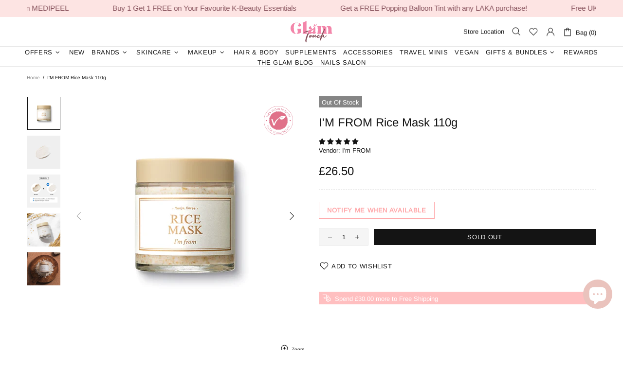

--- FILE ---
content_type: text/html; charset=utf-8
request_url: https://www.google.com/recaptcha/enterprise/anchor?ar=1&k=6LdEwsYnAAAAAL9T92sOraT4CDI-QIVuDYAGwdOy&co=aHR0cHM6Ly9nbGFtdG91Y2guY28udWs6NDQz&hl=en&v=N67nZn4AqZkNcbeMu4prBgzg&size=invisible&anchor-ms=20000&execute-ms=30000&cb=m8u0e4m193gq
body_size: 48569
content:
<!DOCTYPE HTML><html dir="ltr" lang="en"><head><meta http-equiv="Content-Type" content="text/html; charset=UTF-8">
<meta http-equiv="X-UA-Compatible" content="IE=edge">
<title>reCAPTCHA</title>
<style type="text/css">
/* cyrillic-ext */
@font-face {
  font-family: 'Roboto';
  font-style: normal;
  font-weight: 400;
  font-stretch: 100%;
  src: url(//fonts.gstatic.com/s/roboto/v48/KFO7CnqEu92Fr1ME7kSn66aGLdTylUAMa3GUBHMdazTgWw.woff2) format('woff2');
  unicode-range: U+0460-052F, U+1C80-1C8A, U+20B4, U+2DE0-2DFF, U+A640-A69F, U+FE2E-FE2F;
}
/* cyrillic */
@font-face {
  font-family: 'Roboto';
  font-style: normal;
  font-weight: 400;
  font-stretch: 100%;
  src: url(//fonts.gstatic.com/s/roboto/v48/KFO7CnqEu92Fr1ME7kSn66aGLdTylUAMa3iUBHMdazTgWw.woff2) format('woff2');
  unicode-range: U+0301, U+0400-045F, U+0490-0491, U+04B0-04B1, U+2116;
}
/* greek-ext */
@font-face {
  font-family: 'Roboto';
  font-style: normal;
  font-weight: 400;
  font-stretch: 100%;
  src: url(//fonts.gstatic.com/s/roboto/v48/KFO7CnqEu92Fr1ME7kSn66aGLdTylUAMa3CUBHMdazTgWw.woff2) format('woff2');
  unicode-range: U+1F00-1FFF;
}
/* greek */
@font-face {
  font-family: 'Roboto';
  font-style: normal;
  font-weight: 400;
  font-stretch: 100%;
  src: url(//fonts.gstatic.com/s/roboto/v48/KFO7CnqEu92Fr1ME7kSn66aGLdTylUAMa3-UBHMdazTgWw.woff2) format('woff2');
  unicode-range: U+0370-0377, U+037A-037F, U+0384-038A, U+038C, U+038E-03A1, U+03A3-03FF;
}
/* math */
@font-face {
  font-family: 'Roboto';
  font-style: normal;
  font-weight: 400;
  font-stretch: 100%;
  src: url(//fonts.gstatic.com/s/roboto/v48/KFO7CnqEu92Fr1ME7kSn66aGLdTylUAMawCUBHMdazTgWw.woff2) format('woff2');
  unicode-range: U+0302-0303, U+0305, U+0307-0308, U+0310, U+0312, U+0315, U+031A, U+0326-0327, U+032C, U+032F-0330, U+0332-0333, U+0338, U+033A, U+0346, U+034D, U+0391-03A1, U+03A3-03A9, U+03B1-03C9, U+03D1, U+03D5-03D6, U+03F0-03F1, U+03F4-03F5, U+2016-2017, U+2034-2038, U+203C, U+2040, U+2043, U+2047, U+2050, U+2057, U+205F, U+2070-2071, U+2074-208E, U+2090-209C, U+20D0-20DC, U+20E1, U+20E5-20EF, U+2100-2112, U+2114-2115, U+2117-2121, U+2123-214F, U+2190, U+2192, U+2194-21AE, U+21B0-21E5, U+21F1-21F2, U+21F4-2211, U+2213-2214, U+2216-22FF, U+2308-230B, U+2310, U+2319, U+231C-2321, U+2336-237A, U+237C, U+2395, U+239B-23B7, U+23D0, U+23DC-23E1, U+2474-2475, U+25AF, U+25B3, U+25B7, U+25BD, U+25C1, U+25CA, U+25CC, U+25FB, U+266D-266F, U+27C0-27FF, U+2900-2AFF, U+2B0E-2B11, U+2B30-2B4C, U+2BFE, U+3030, U+FF5B, U+FF5D, U+1D400-1D7FF, U+1EE00-1EEFF;
}
/* symbols */
@font-face {
  font-family: 'Roboto';
  font-style: normal;
  font-weight: 400;
  font-stretch: 100%;
  src: url(//fonts.gstatic.com/s/roboto/v48/KFO7CnqEu92Fr1ME7kSn66aGLdTylUAMaxKUBHMdazTgWw.woff2) format('woff2');
  unicode-range: U+0001-000C, U+000E-001F, U+007F-009F, U+20DD-20E0, U+20E2-20E4, U+2150-218F, U+2190, U+2192, U+2194-2199, U+21AF, U+21E6-21F0, U+21F3, U+2218-2219, U+2299, U+22C4-22C6, U+2300-243F, U+2440-244A, U+2460-24FF, U+25A0-27BF, U+2800-28FF, U+2921-2922, U+2981, U+29BF, U+29EB, U+2B00-2BFF, U+4DC0-4DFF, U+FFF9-FFFB, U+10140-1018E, U+10190-1019C, U+101A0, U+101D0-101FD, U+102E0-102FB, U+10E60-10E7E, U+1D2C0-1D2D3, U+1D2E0-1D37F, U+1F000-1F0FF, U+1F100-1F1AD, U+1F1E6-1F1FF, U+1F30D-1F30F, U+1F315, U+1F31C, U+1F31E, U+1F320-1F32C, U+1F336, U+1F378, U+1F37D, U+1F382, U+1F393-1F39F, U+1F3A7-1F3A8, U+1F3AC-1F3AF, U+1F3C2, U+1F3C4-1F3C6, U+1F3CA-1F3CE, U+1F3D4-1F3E0, U+1F3ED, U+1F3F1-1F3F3, U+1F3F5-1F3F7, U+1F408, U+1F415, U+1F41F, U+1F426, U+1F43F, U+1F441-1F442, U+1F444, U+1F446-1F449, U+1F44C-1F44E, U+1F453, U+1F46A, U+1F47D, U+1F4A3, U+1F4B0, U+1F4B3, U+1F4B9, U+1F4BB, U+1F4BF, U+1F4C8-1F4CB, U+1F4D6, U+1F4DA, U+1F4DF, U+1F4E3-1F4E6, U+1F4EA-1F4ED, U+1F4F7, U+1F4F9-1F4FB, U+1F4FD-1F4FE, U+1F503, U+1F507-1F50B, U+1F50D, U+1F512-1F513, U+1F53E-1F54A, U+1F54F-1F5FA, U+1F610, U+1F650-1F67F, U+1F687, U+1F68D, U+1F691, U+1F694, U+1F698, U+1F6AD, U+1F6B2, U+1F6B9-1F6BA, U+1F6BC, U+1F6C6-1F6CF, U+1F6D3-1F6D7, U+1F6E0-1F6EA, U+1F6F0-1F6F3, U+1F6F7-1F6FC, U+1F700-1F7FF, U+1F800-1F80B, U+1F810-1F847, U+1F850-1F859, U+1F860-1F887, U+1F890-1F8AD, U+1F8B0-1F8BB, U+1F8C0-1F8C1, U+1F900-1F90B, U+1F93B, U+1F946, U+1F984, U+1F996, U+1F9E9, U+1FA00-1FA6F, U+1FA70-1FA7C, U+1FA80-1FA89, U+1FA8F-1FAC6, U+1FACE-1FADC, U+1FADF-1FAE9, U+1FAF0-1FAF8, U+1FB00-1FBFF;
}
/* vietnamese */
@font-face {
  font-family: 'Roboto';
  font-style: normal;
  font-weight: 400;
  font-stretch: 100%;
  src: url(//fonts.gstatic.com/s/roboto/v48/KFO7CnqEu92Fr1ME7kSn66aGLdTylUAMa3OUBHMdazTgWw.woff2) format('woff2');
  unicode-range: U+0102-0103, U+0110-0111, U+0128-0129, U+0168-0169, U+01A0-01A1, U+01AF-01B0, U+0300-0301, U+0303-0304, U+0308-0309, U+0323, U+0329, U+1EA0-1EF9, U+20AB;
}
/* latin-ext */
@font-face {
  font-family: 'Roboto';
  font-style: normal;
  font-weight: 400;
  font-stretch: 100%;
  src: url(//fonts.gstatic.com/s/roboto/v48/KFO7CnqEu92Fr1ME7kSn66aGLdTylUAMa3KUBHMdazTgWw.woff2) format('woff2');
  unicode-range: U+0100-02BA, U+02BD-02C5, U+02C7-02CC, U+02CE-02D7, U+02DD-02FF, U+0304, U+0308, U+0329, U+1D00-1DBF, U+1E00-1E9F, U+1EF2-1EFF, U+2020, U+20A0-20AB, U+20AD-20C0, U+2113, U+2C60-2C7F, U+A720-A7FF;
}
/* latin */
@font-face {
  font-family: 'Roboto';
  font-style: normal;
  font-weight: 400;
  font-stretch: 100%;
  src: url(//fonts.gstatic.com/s/roboto/v48/KFO7CnqEu92Fr1ME7kSn66aGLdTylUAMa3yUBHMdazQ.woff2) format('woff2');
  unicode-range: U+0000-00FF, U+0131, U+0152-0153, U+02BB-02BC, U+02C6, U+02DA, U+02DC, U+0304, U+0308, U+0329, U+2000-206F, U+20AC, U+2122, U+2191, U+2193, U+2212, U+2215, U+FEFF, U+FFFD;
}
/* cyrillic-ext */
@font-face {
  font-family: 'Roboto';
  font-style: normal;
  font-weight: 500;
  font-stretch: 100%;
  src: url(//fonts.gstatic.com/s/roboto/v48/KFO7CnqEu92Fr1ME7kSn66aGLdTylUAMa3GUBHMdazTgWw.woff2) format('woff2');
  unicode-range: U+0460-052F, U+1C80-1C8A, U+20B4, U+2DE0-2DFF, U+A640-A69F, U+FE2E-FE2F;
}
/* cyrillic */
@font-face {
  font-family: 'Roboto';
  font-style: normal;
  font-weight: 500;
  font-stretch: 100%;
  src: url(//fonts.gstatic.com/s/roboto/v48/KFO7CnqEu92Fr1ME7kSn66aGLdTylUAMa3iUBHMdazTgWw.woff2) format('woff2');
  unicode-range: U+0301, U+0400-045F, U+0490-0491, U+04B0-04B1, U+2116;
}
/* greek-ext */
@font-face {
  font-family: 'Roboto';
  font-style: normal;
  font-weight: 500;
  font-stretch: 100%;
  src: url(//fonts.gstatic.com/s/roboto/v48/KFO7CnqEu92Fr1ME7kSn66aGLdTylUAMa3CUBHMdazTgWw.woff2) format('woff2');
  unicode-range: U+1F00-1FFF;
}
/* greek */
@font-face {
  font-family: 'Roboto';
  font-style: normal;
  font-weight: 500;
  font-stretch: 100%;
  src: url(//fonts.gstatic.com/s/roboto/v48/KFO7CnqEu92Fr1ME7kSn66aGLdTylUAMa3-UBHMdazTgWw.woff2) format('woff2');
  unicode-range: U+0370-0377, U+037A-037F, U+0384-038A, U+038C, U+038E-03A1, U+03A3-03FF;
}
/* math */
@font-face {
  font-family: 'Roboto';
  font-style: normal;
  font-weight: 500;
  font-stretch: 100%;
  src: url(//fonts.gstatic.com/s/roboto/v48/KFO7CnqEu92Fr1ME7kSn66aGLdTylUAMawCUBHMdazTgWw.woff2) format('woff2');
  unicode-range: U+0302-0303, U+0305, U+0307-0308, U+0310, U+0312, U+0315, U+031A, U+0326-0327, U+032C, U+032F-0330, U+0332-0333, U+0338, U+033A, U+0346, U+034D, U+0391-03A1, U+03A3-03A9, U+03B1-03C9, U+03D1, U+03D5-03D6, U+03F0-03F1, U+03F4-03F5, U+2016-2017, U+2034-2038, U+203C, U+2040, U+2043, U+2047, U+2050, U+2057, U+205F, U+2070-2071, U+2074-208E, U+2090-209C, U+20D0-20DC, U+20E1, U+20E5-20EF, U+2100-2112, U+2114-2115, U+2117-2121, U+2123-214F, U+2190, U+2192, U+2194-21AE, U+21B0-21E5, U+21F1-21F2, U+21F4-2211, U+2213-2214, U+2216-22FF, U+2308-230B, U+2310, U+2319, U+231C-2321, U+2336-237A, U+237C, U+2395, U+239B-23B7, U+23D0, U+23DC-23E1, U+2474-2475, U+25AF, U+25B3, U+25B7, U+25BD, U+25C1, U+25CA, U+25CC, U+25FB, U+266D-266F, U+27C0-27FF, U+2900-2AFF, U+2B0E-2B11, U+2B30-2B4C, U+2BFE, U+3030, U+FF5B, U+FF5D, U+1D400-1D7FF, U+1EE00-1EEFF;
}
/* symbols */
@font-face {
  font-family: 'Roboto';
  font-style: normal;
  font-weight: 500;
  font-stretch: 100%;
  src: url(//fonts.gstatic.com/s/roboto/v48/KFO7CnqEu92Fr1ME7kSn66aGLdTylUAMaxKUBHMdazTgWw.woff2) format('woff2');
  unicode-range: U+0001-000C, U+000E-001F, U+007F-009F, U+20DD-20E0, U+20E2-20E4, U+2150-218F, U+2190, U+2192, U+2194-2199, U+21AF, U+21E6-21F0, U+21F3, U+2218-2219, U+2299, U+22C4-22C6, U+2300-243F, U+2440-244A, U+2460-24FF, U+25A0-27BF, U+2800-28FF, U+2921-2922, U+2981, U+29BF, U+29EB, U+2B00-2BFF, U+4DC0-4DFF, U+FFF9-FFFB, U+10140-1018E, U+10190-1019C, U+101A0, U+101D0-101FD, U+102E0-102FB, U+10E60-10E7E, U+1D2C0-1D2D3, U+1D2E0-1D37F, U+1F000-1F0FF, U+1F100-1F1AD, U+1F1E6-1F1FF, U+1F30D-1F30F, U+1F315, U+1F31C, U+1F31E, U+1F320-1F32C, U+1F336, U+1F378, U+1F37D, U+1F382, U+1F393-1F39F, U+1F3A7-1F3A8, U+1F3AC-1F3AF, U+1F3C2, U+1F3C4-1F3C6, U+1F3CA-1F3CE, U+1F3D4-1F3E0, U+1F3ED, U+1F3F1-1F3F3, U+1F3F5-1F3F7, U+1F408, U+1F415, U+1F41F, U+1F426, U+1F43F, U+1F441-1F442, U+1F444, U+1F446-1F449, U+1F44C-1F44E, U+1F453, U+1F46A, U+1F47D, U+1F4A3, U+1F4B0, U+1F4B3, U+1F4B9, U+1F4BB, U+1F4BF, U+1F4C8-1F4CB, U+1F4D6, U+1F4DA, U+1F4DF, U+1F4E3-1F4E6, U+1F4EA-1F4ED, U+1F4F7, U+1F4F9-1F4FB, U+1F4FD-1F4FE, U+1F503, U+1F507-1F50B, U+1F50D, U+1F512-1F513, U+1F53E-1F54A, U+1F54F-1F5FA, U+1F610, U+1F650-1F67F, U+1F687, U+1F68D, U+1F691, U+1F694, U+1F698, U+1F6AD, U+1F6B2, U+1F6B9-1F6BA, U+1F6BC, U+1F6C6-1F6CF, U+1F6D3-1F6D7, U+1F6E0-1F6EA, U+1F6F0-1F6F3, U+1F6F7-1F6FC, U+1F700-1F7FF, U+1F800-1F80B, U+1F810-1F847, U+1F850-1F859, U+1F860-1F887, U+1F890-1F8AD, U+1F8B0-1F8BB, U+1F8C0-1F8C1, U+1F900-1F90B, U+1F93B, U+1F946, U+1F984, U+1F996, U+1F9E9, U+1FA00-1FA6F, U+1FA70-1FA7C, U+1FA80-1FA89, U+1FA8F-1FAC6, U+1FACE-1FADC, U+1FADF-1FAE9, U+1FAF0-1FAF8, U+1FB00-1FBFF;
}
/* vietnamese */
@font-face {
  font-family: 'Roboto';
  font-style: normal;
  font-weight: 500;
  font-stretch: 100%;
  src: url(//fonts.gstatic.com/s/roboto/v48/KFO7CnqEu92Fr1ME7kSn66aGLdTylUAMa3OUBHMdazTgWw.woff2) format('woff2');
  unicode-range: U+0102-0103, U+0110-0111, U+0128-0129, U+0168-0169, U+01A0-01A1, U+01AF-01B0, U+0300-0301, U+0303-0304, U+0308-0309, U+0323, U+0329, U+1EA0-1EF9, U+20AB;
}
/* latin-ext */
@font-face {
  font-family: 'Roboto';
  font-style: normal;
  font-weight: 500;
  font-stretch: 100%;
  src: url(//fonts.gstatic.com/s/roboto/v48/KFO7CnqEu92Fr1ME7kSn66aGLdTylUAMa3KUBHMdazTgWw.woff2) format('woff2');
  unicode-range: U+0100-02BA, U+02BD-02C5, U+02C7-02CC, U+02CE-02D7, U+02DD-02FF, U+0304, U+0308, U+0329, U+1D00-1DBF, U+1E00-1E9F, U+1EF2-1EFF, U+2020, U+20A0-20AB, U+20AD-20C0, U+2113, U+2C60-2C7F, U+A720-A7FF;
}
/* latin */
@font-face {
  font-family: 'Roboto';
  font-style: normal;
  font-weight: 500;
  font-stretch: 100%;
  src: url(//fonts.gstatic.com/s/roboto/v48/KFO7CnqEu92Fr1ME7kSn66aGLdTylUAMa3yUBHMdazQ.woff2) format('woff2');
  unicode-range: U+0000-00FF, U+0131, U+0152-0153, U+02BB-02BC, U+02C6, U+02DA, U+02DC, U+0304, U+0308, U+0329, U+2000-206F, U+20AC, U+2122, U+2191, U+2193, U+2212, U+2215, U+FEFF, U+FFFD;
}
/* cyrillic-ext */
@font-face {
  font-family: 'Roboto';
  font-style: normal;
  font-weight: 900;
  font-stretch: 100%;
  src: url(//fonts.gstatic.com/s/roboto/v48/KFO7CnqEu92Fr1ME7kSn66aGLdTylUAMa3GUBHMdazTgWw.woff2) format('woff2');
  unicode-range: U+0460-052F, U+1C80-1C8A, U+20B4, U+2DE0-2DFF, U+A640-A69F, U+FE2E-FE2F;
}
/* cyrillic */
@font-face {
  font-family: 'Roboto';
  font-style: normal;
  font-weight: 900;
  font-stretch: 100%;
  src: url(//fonts.gstatic.com/s/roboto/v48/KFO7CnqEu92Fr1ME7kSn66aGLdTylUAMa3iUBHMdazTgWw.woff2) format('woff2');
  unicode-range: U+0301, U+0400-045F, U+0490-0491, U+04B0-04B1, U+2116;
}
/* greek-ext */
@font-face {
  font-family: 'Roboto';
  font-style: normal;
  font-weight: 900;
  font-stretch: 100%;
  src: url(//fonts.gstatic.com/s/roboto/v48/KFO7CnqEu92Fr1ME7kSn66aGLdTylUAMa3CUBHMdazTgWw.woff2) format('woff2');
  unicode-range: U+1F00-1FFF;
}
/* greek */
@font-face {
  font-family: 'Roboto';
  font-style: normal;
  font-weight: 900;
  font-stretch: 100%;
  src: url(//fonts.gstatic.com/s/roboto/v48/KFO7CnqEu92Fr1ME7kSn66aGLdTylUAMa3-UBHMdazTgWw.woff2) format('woff2');
  unicode-range: U+0370-0377, U+037A-037F, U+0384-038A, U+038C, U+038E-03A1, U+03A3-03FF;
}
/* math */
@font-face {
  font-family: 'Roboto';
  font-style: normal;
  font-weight: 900;
  font-stretch: 100%;
  src: url(//fonts.gstatic.com/s/roboto/v48/KFO7CnqEu92Fr1ME7kSn66aGLdTylUAMawCUBHMdazTgWw.woff2) format('woff2');
  unicode-range: U+0302-0303, U+0305, U+0307-0308, U+0310, U+0312, U+0315, U+031A, U+0326-0327, U+032C, U+032F-0330, U+0332-0333, U+0338, U+033A, U+0346, U+034D, U+0391-03A1, U+03A3-03A9, U+03B1-03C9, U+03D1, U+03D5-03D6, U+03F0-03F1, U+03F4-03F5, U+2016-2017, U+2034-2038, U+203C, U+2040, U+2043, U+2047, U+2050, U+2057, U+205F, U+2070-2071, U+2074-208E, U+2090-209C, U+20D0-20DC, U+20E1, U+20E5-20EF, U+2100-2112, U+2114-2115, U+2117-2121, U+2123-214F, U+2190, U+2192, U+2194-21AE, U+21B0-21E5, U+21F1-21F2, U+21F4-2211, U+2213-2214, U+2216-22FF, U+2308-230B, U+2310, U+2319, U+231C-2321, U+2336-237A, U+237C, U+2395, U+239B-23B7, U+23D0, U+23DC-23E1, U+2474-2475, U+25AF, U+25B3, U+25B7, U+25BD, U+25C1, U+25CA, U+25CC, U+25FB, U+266D-266F, U+27C0-27FF, U+2900-2AFF, U+2B0E-2B11, U+2B30-2B4C, U+2BFE, U+3030, U+FF5B, U+FF5D, U+1D400-1D7FF, U+1EE00-1EEFF;
}
/* symbols */
@font-face {
  font-family: 'Roboto';
  font-style: normal;
  font-weight: 900;
  font-stretch: 100%;
  src: url(//fonts.gstatic.com/s/roboto/v48/KFO7CnqEu92Fr1ME7kSn66aGLdTylUAMaxKUBHMdazTgWw.woff2) format('woff2');
  unicode-range: U+0001-000C, U+000E-001F, U+007F-009F, U+20DD-20E0, U+20E2-20E4, U+2150-218F, U+2190, U+2192, U+2194-2199, U+21AF, U+21E6-21F0, U+21F3, U+2218-2219, U+2299, U+22C4-22C6, U+2300-243F, U+2440-244A, U+2460-24FF, U+25A0-27BF, U+2800-28FF, U+2921-2922, U+2981, U+29BF, U+29EB, U+2B00-2BFF, U+4DC0-4DFF, U+FFF9-FFFB, U+10140-1018E, U+10190-1019C, U+101A0, U+101D0-101FD, U+102E0-102FB, U+10E60-10E7E, U+1D2C0-1D2D3, U+1D2E0-1D37F, U+1F000-1F0FF, U+1F100-1F1AD, U+1F1E6-1F1FF, U+1F30D-1F30F, U+1F315, U+1F31C, U+1F31E, U+1F320-1F32C, U+1F336, U+1F378, U+1F37D, U+1F382, U+1F393-1F39F, U+1F3A7-1F3A8, U+1F3AC-1F3AF, U+1F3C2, U+1F3C4-1F3C6, U+1F3CA-1F3CE, U+1F3D4-1F3E0, U+1F3ED, U+1F3F1-1F3F3, U+1F3F5-1F3F7, U+1F408, U+1F415, U+1F41F, U+1F426, U+1F43F, U+1F441-1F442, U+1F444, U+1F446-1F449, U+1F44C-1F44E, U+1F453, U+1F46A, U+1F47D, U+1F4A3, U+1F4B0, U+1F4B3, U+1F4B9, U+1F4BB, U+1F4BF, U+1F4C8-1F4CB, U+1F4D6, U+1F4DA, U+1F4DF, U+1F4E3-1F4E6, U+1F4EA-1F4ED, U+1F4F7, U+1F4F9-1F4FB, U+1F4FD-1F4FE, U+1F503, U+1F507-1F50B, U+1F50D, U+1F512-1F513, U+1F53E-1F54A, U+1F54F-1F5FA, U+1F610, U+1F650-1F67F, U+1F687, U+1F68D, U+1F691, U+1F694, U+1F698, U+1F6AD, U+1F6B2, U+1F6B9-1F6BA, U+1F6BC, U+1F6C6-1F6CF, U+1F6D3-1F6D7, U+1F6E0-1F6EA, U+1F6F0-1F6F3, U+1F6F7-1F6FC, U+1F700-1F7FF, U+1F800-1F80B, U+1F810-1F847, U+1F850-1F859, U+1F860-1F887, U+1F890-1F8AD, U+1F8B0-1F8BB, U+1F8C0-1F8C1, U+1F900-1F90B, U+1F93B, U+1F946, U+1F984, U+1F996, U+1F9E9, U+1FA00-1FA6F, U+1FA70-1FA7C, U+1FA80-1FA89, U+1FA8F-1FAC6, U+1FACE-1FADC, U+1FADF-1FAE9, U+1FAF0-1FAF8, U+1FB00-1FBFF;
}
/* vietnamese */
@font-face {
  font-family: 'Roboto';
  font-style: normal;
  font-weight: 900;
  font-stretch: 100%;
  src: url(//fonts.gstatic.com/s/roboto/v48/KFO7CnqEu92Fr1ME7kSn66aGLdTylUAMa3OUBHMdazTgWw.woff2) format('woff2');
  unicode-range: U+0102-0103, U+0110-0111, U+0128-0129, U+0168-0169, U+01A0-01A1, U+01AF-01B0, U+0300-0301, U+0303-0304, U+0308-0309, U+0323, U+0329, U+1EA0-1EF9, U+20AB;
}
/* latin-ext */
@font-face {
  font-family: 'Roboto';
  font-style: normal;
  font-weight: 900;
  font-stretch: 100%;
  src: url(//fonts.gstatic.com/s/roboto/v48/KFO7CnqEu92Fr1ME7kSn66aGLdTylUAMa3KUBHMdazTgWw.woff2) format('woff2');
  unicode-range: U+0100-02BA, U+02BD-02C5, U+02C7-02CC, U+02CE-02D7, U+02DD-02FF, U+0304, U+0308, U+0329, U+1D00-1DBF, U+1E00-1E9F, U+1EF2-1EFF, U+2020, U+20A0-20AB, U+20AD-20C0, U+2113, U+2C60-2C7F, U+A720-A7FF;
}
/* latin */
@font-face {
  font-family: 'Roboto';
  font-style: normal;
  font-weight: 900;
  font-stretch: 100%;
  src: url(//fonts.gstatic.com/s/roboto/v48/KFO7CnqEu92Fr1ME7kSn66aGLdTylUAMa3yUBHMdazQ.woff2) format('woff2');
  unicode-range: U+0000-00FF, U+0131, U+0152-0153, U+02BB-02BC, U+02C6, U+02DA, U+02DC, U+0304, U+0308, U+0329, U+2000-206F, U+20AC, U+2122, U+2191, U+2193, U+2212, U+2215, U+FEFF, U+FFFD;
}

</style>
<link rel="stylesheet" type="text/css" href="https://www.gstatic.com/recaptcha/releases/N67nZn4AqZkNcbeMu4prBgzg/styles__ltr.css">
<script nonce="z3NC4ZP1RC-m22rV-Hmpag" type="text/javascript">window['__recaptcha_api'] = 'https://www.google.com/recaptcha/enterprise/';</script>
<script type="text/javascript" src="https://www.gstatic.com/recaptcha/releases/N67nZn4AqZkNcbeMu4prBgzg/recaptcha__en.js" nonce="z3NC4ZP1RC-m22rV-Hmpag">
      
    </script></head>
<body><div id="rc-anchor-alert" class="rc-anchor-alert"></div>
<input type="hidden" id="recaptcha-token" value="[base64]">
<script type="text/javascript" nonce="z3NC4ZP1RC-m22rV-Hmpag">
      recaptcha.anchor.Main.init("[\x22ainput\x22,[\x22bgdata\x22,\x22\x22,\[base64]/[base64]/[base64]/bmV3IHJbeF0oY1swXSk6RT09Mj9uZXcgclt4XShjWzBdLGNbMV0pOkU9PTM/bmV3IHJbeF0oY1swXSxjWzFdLGNbMl0pOkU9PTQ/[base64]/[base64]/[base64]/[base64]/[base64]/[base64]/[base64]/[base64]\x22,\[base64]\x22,\[base64]/BsOGwofCn8O0wpQGw6FBcnbDr8KNNhxuwoDCrcOZwpnDpMKQwq1JwqHDl8OywqIHw4PCnMOxwrfCjMOtbhk2WTXDi8KwN8KMdBDDkhs7BlnCtwtIw6fCrCHCs8OiwoIrwqshZkhBV8K7w54VO0VawqDCti4rw6/[base64]/DvitMw6DClBYWTCXCqz44ZsKpw5TDpXt7BsOSYVAqH8ONLgsxw7bCk8KxKDvDm8OWwrfDmhAGwrTDssOzw6I1w5jDp8OTGcO7Di1KwrjCqy/[base64]/[base64]/w7rDqMONwqQYw4jCsH3DgsOGH8KPwq5LICAgFwDCkmstAhbDvyjCmVEmwpwZw47DvgwmesK+JsOtc8KTw63Ds39nO0vCvMObwogCwrw0wo/Cg8KwwrBibnsFBsKEfMKmwpFjwp8RwqwvSMKDwo1yw5luwp8Hw4nDq8OmJMOhVVR1w4nCjcKkB8OECjzCjsOgw4fDgsK4wooYBsKSwpDCqiLDtMKLw7rDssONbMOOwrLCs8O+Q8KDwo/[base64]/R3t1fMOGw6TCmcOiwqUjGcKCc38iGMKAXcO8woY6ScKKSSHCgcKMwrrDkcOQAMO3Sh3DuMKow6HDvyjDv8KOw50hw4ULw53DucKRw50PNT8UHsK4w5Anw5/[base64]/CkRsaesO+c1cdbkvDuMOVw6UUwoUMe8Ofw7XCo0rDpsO3w5cpworCknbDlAYVVD7CsFEKYsKrHcKoBcOjVsOSF8O2Zk7DoMKuF8Omw7/DucKYHsKBw5JAJVfCkl/DgQLCksOsw4h7B2fCpxrCs3NLwpR2w5dTw4VORlN8wo93K8Ofw591wrpSNHvCqcOuw5rDqcOew78+SwzDvBIeJsOCb8Ofw64nwoLChcOKM8Oyw6nDpVTDrj/CmmTCgn7DsMK8AlHDkzRCGkLCtMOCwozDncKXwo3CsMOcwp7DnjdLTCFWwq3Dn01pb1pFO30ZUsOKwqHCoQ9XwqzChT8yw4R8SsKWBcODwqrCtcOyZCzDicKGJXMxwrzDkcONfyMmw49idcOFwpPDq8K1woQ1w5Emw4LCmcKKP8OtJXkADsOkwqdVw7TCtsK6E8O/wrrDtl7Dr8K1UcKkFcK7w79Tw5DDijRxw63DkcOLw7fClXTCgMOcQsKTK0RMEhMbQB14w6hSVsKlG8OCw6jCi8Oqw6vDpg3DrsKRAnPDv3HCuMObwq51FSIDwoZ0w4Mew4jCv8OSw6PCv8KXZMODLHgawq0zwrhXwrwQw7DDmcKGQhzCrMKVRWbCkGjCtC/Dt8OkwpTCg8OvUcKEScO5w5kRGsOMLcK0w44xclbDiWLDucOTw7bDikQ+OcK0w5o+aXc1a3krw73Cl1PCpCYMAEfDj3LDn8K3w7PDt8Ojw7DCkl5LwqvDi3fDr8OLw4LDhkNbwrFoCsONw5TCp381wpPDhMKXw55+wqPDr17Djn/DjmrCssOfwonDgzTDqsOSIsOWRjzCs8O/[base64]/DqMOhCcKqQMOibCfDncKubzXCpMKxf1U7G8Ofw4/[base64]/PXwOIkLDvClbw7HCtcKENjQcwoErDMOaw6XDvn7DjTl3w6kPGcKkAcKIeXHDq37Dj8K4wovDg8K0IS8kfS1Vw6YWwrx4w6PCvMKGPErCkMObw6p3JGBgw6ZCw67CoMOTw4A1B8OTwpDDoz7Dvn8YLsOEw4o7XsKZYlTDsMOewq5qw7jDisKTWjvDpcOOwoIMwpkiw5/CvQwqZcK/EDVyX2PCkMK1dxogwoTDl8KXOMOTw7zCnToJC8KLYMKLw5vCmX4VQmnCiDp/[base64]/wrUDRsK+w57DusOzw6MibMO2wq7Dj8OSwpYyEX/Cj8O4UcKXRiDDgi0ow7PDshnClxBcwp7CqcKoDcKTJnPCnsKgwoM3ccODwrTDrHMvwoM7YMOBbsOqwqPDk8OEHsOZwotkVsOtAsOrK05Zwo7DmivDomDDujbCo1/ChTpvWEwdemdtwrjDv8Ouwr1VbMKSWMKTw7bDgXrCk8Kjwo0NQsKPIVcgw4wBw7deLcODJTUew5QtFMKAYcOSejzCqH9VfcO2NkbDsjBFPcOuMMOqwotHF8O/T8O0acOrw5gVeA0MZhHCr0jCqBvDtWZnK3fDuMKgwpXDk8OcMjfCuTvCj8O0wq3DsCbDv8KIw4tzWRLCgnFIAEfCpcKgL2c2w5LCt8K8dG1JU8OrYDTDgMKuYFnDs8Krw5B4KXp/EcKRDsKDNUphIXvCg3bCkBdNw4PDnsKpw7B2bzPDmE1+JMOKw4LCrR7DvF3ClMKvLcKJwrAiR8O2KnFVw4JiDsOaIkdlwrDDj1swfn4Cw7DDpxIIwqkTw5g0Z3cnVsKHw5ttw5BsV8KIw6UfKcKwNMK9KSfDtcOdfBRKw4zCq8OYVBAtGDTDkMONw7p6MDZ/w7oNwq3DnMKDWcO/w6kXw67Di3HDpcKCwrDDisObUsOnTsOdw4PDlMKAecK7aMKxwpzDgiPDoD3CrFQIIinDp8OXworDkC3Ck8OQwoRHw43CtXoYw7zDkD8gWMKVYXjDrX7DgH7DjwLDicKMw48Me8KMdsOgIMKLPMOKwonCjsKZw7BOw4p3w65aUm/DpE7DncONQcOzw4IGw5jDmk3Cl8KcAndrA8OBL8K8CUfCgsOkPxYvNcOLwp5/[base64]/Ck8O/w44MAcOifHcMw5vCszc7IFVRLsOowpfDjnBrw6UMXcK9L8OdwpHDp1PCt3PCgsK6C8ODdhvCgcKOwojCok0swoxuw6gfGMKJwps7cRjCuEYAXzxWEcKWwrrCrRdpUVkZwrnCq8KVDMOLwoHDuWTDjEbCq8OqwocAQgZWw60gMcKFMMODwo7DpnMcRMKZwr9nbsOCwq/DjB3DhXfCgx4qVsOswpw4wq0EwqVzdwTCh8OufSQfHcK6elgEwpgeLGrCh8KGwrE/ScOdwr0IwoXDgMKVw5U5w6TCsmfCoMOdwoYGw6rDusKTwr5CwpJleMK6P8K/Ng1WwpvDncOBw7/CqX7DswYjwrzDnmYCGMOxLGRow70vwoNvODLDuEVxwrFXwofCqsOOwqjCs3I1O8KUw4rDv8KKH8K7bsO/w4xNw6XCusOSOsKWe8K0QsOFVRDCk0pMw4bDpsOxw53CgiXCksObw6ZsAnnDm0p0w4dRO1/[base64]/N8KKKMOaf8Ohw7bCmMKKPsKswoTCisONO8Ofw57CgcOYfmXDpXbDqz3Dh0lwchRHw5XDlzzDp8OPw6TCusO6woxmNMKUw6ppEjhXwpJdw5p2wpjDu0I3wozCuEoERMKlw43CtMKFRw/Cr8K4CsKZGcKjOkp7YGLDscKuV8KAwqNRw4vDjB5KwooSw4jCu8KwVXtESDoewpvDnQ3Cu3/CkkTDh8KeM8K3w63Cqg7Dt8KEWjTDrBtsw64VQsKFwr/[base64]/[base64]/[base64]/DoSYuw5zDhVwkw5lbSQnCocKhwqrDuU/Cs0vCncK1wo9Dw602w7MfwoMIwpvChClrM8KWTsO3wr3DoQB9w6wmwot4BcOPwo/CuzLCt8KeJsO9WcOIwrnDskvCqiocwpfClsO+w6oPwoFOwqzCqMOPTDPDm0dxOVPCuBvCphPCqGhOMRfCm8KeME9JworChGbCvsOSBsKTL2lvI8OsRsKaw7XCk3DCjMOCM8OUw6XCgcKtw6BfKHrCpMK1w4d9w6zDq8O/KcKlXcKVw47DlcOTwrUUfsOoR8K9ccOcwq4+w75/YAJiBg7Cs8KCVGPDuMKpwo9Bw6vDhsKvQkjDm0dQwojCphoMa2UpF8KIeMK2aGtKw4PDqXlOw7TCmRNWOsKKbgrDjMOXwrEnwoRNwq4rw63CgcKUwonDukLCvEN8w7xMYMKebzPDlsOLCsOBCCPDqQEkw5PCnzzChMO8wrvCv1xFO1LCv8Kqwp5Uc8KIwo9kwo/DsBTDsD8hw6oRw7MJwpTDggUhw4ooD8KmRS18CDvDhMOtSCnChMOZw6NlwodUwq7CoMO+wqcmUMOGw6AFcjjDkcKuw6AxwqgLSsOlwohxI8K7wp/CqG/DpnHCtMOnwqN6YWsEw4Z6Z8KWQlMlwp08PsKtw5nCokdpHcKKWsK4WsKOEsOSEh7DjXzDpcO8eMOzSE41w4VHfHnDqMKhwrAzWcK5PMK4w4nDhwjCqx3DlixEBMK4FcKLwo/DjnTCn2BFbzvDgjZnw6MJw5lyw6bCsELDscOvCSTDtsO/wqFYHsKfwrXCpVLDvcKjwr9Twpd8RcKNfcOaA8KWTcKMNcOhXknCrkjCrcO2w6nDv33CsBMAwptUE1HCsMKcw4rCpMKjdU/DpELDp8Osw7nCmC9MVcKpwph2w5/[base64]/[base64]/T2QSLwbCnMOhbjjDuhRVccO6FcOlwogxw7vDucO2HRllRsKcTsOnRcOsw4IJwrHDvMO/[base64]/CqhB4GAbCkcOawqDDvcOfw6p6XMKwNXzCrF/DrEFRwpleWsKvSxNfw54+wrHDjMOywoh4f2wsw70zHmbDj8KUBBQxSQpBSlU+eTx8w6JvwoTChyI/w6QKw4U8wocAw6c3w6lnwrtww7/DhA3ChzNIw7PDmG1VCgI4W3sFwrdIHWk9fkfCg8KKw6HDrkDDqEbDlTzCoyI3BV01Y8OGwrfDsD8GSsOVw75hwpnDrsObw68ewr9MK8OVRsK3Ph/[base64]/w5RXIcKrwqM9wr0jN0nCtsKSw6ltwpLCqSbCiFp9GkPDisOiJxgCwpYhw6tWfz3DnDHCuMKXw70Aw7TCnEk9w4R1wophNyTCssOAwoNbwqJJw5MJw4hxw5g9wr4SfVxmwrvCo17DrsKhwqbCvVIkP8O1w5LDr8KlbFI4F2/DlcKZdDnDucO6bMOwwozCtBFjHsK0wpI7JsOEwoJAU8KrNMKfUU83wqnCi8OSwrXCknUNw7hbwrPCvWvDr8KadUVHw7d9w5tMOR3Ds8ODXmrCpWgTwrgEwq0BU8KlZBc/w7LCq8K8CMKtw65Tw7R6LDEhY2nDtHEFWcOYZSjChcO6csKcCnMvEMKfK8OEw4/CmyvCgMOsw6Ubw7J2f099w7DDsw8fZMKIwrg9wpfDksKqD3Bsw7XDomI+wrnDnR0pKm/CslnDhMOCcEFcw4bDtMOdw7sIworCqGvCjkvDvGfDnFF0EBDCq8O3w6p/FsKrLihuw7cKw504wojDtC86QcOzw4vDicOtwoLDrsOrZcKCG8KfXMOjK8K4RcK0w5/ChcKyfcKccDBwwp3Cj8OiAMKHV8OTfhPDlhLCh8OKwpzDpMO9GANHw4/DhsOcwqZgw5/[base64]/JGURwpTCgy0DdcKwwo/CpVY8EBFiw6rCm8OoKMOxw63CugpjAsKlREvCsXfCtFlYwrMqH8KqT8O3w6nCtQ/Djk8CP8O3wq9UX8O8w6TDisKkwqB8GGwNwpbCjsOPYBUpVz/CijQabMOFd8KFJkFIw53DvR7DssKbfcOwQcK2OMOZUcKRKMOpwp52wrB8LTjDlVgAFGjCkTLDsFRSwocWCnVrAToYMwrCs8KRScOsB8Kdw6/DoCLCpBbDscOFwp7DpE9Jw47CmcOiw4QGP8KTaMO7w6vCjzHCrVPDlTILO8KWQk/[base64]/CvDIIPsKMWXxWEcKWw4dyLjgEwqzChBDDlmFOw6HDgVrDs1LCoUJbw7wgwpPDvHxlFWDDjXTChMK5w6tEw79ANcKPw6DDiFbDhMOVwoB5w5bDu8Okw7fDgifDscKsw58ZSMOkMgzCrcOLw7RIYnp4w4UFScOpwpvCpX/DssOUw77DjSbCkMOQLA/[base64]/ChGHDm8KFw7jCs3gZb8KGA8KBIBXDi8OmNT7Cs8OnVnfCk8KxZ2HDrsKoJhnCoCvDvh7Cqz/CjG3DoB1+wr3DtsODbcKmw4IRwqFPwr3Ds8KkOXUKLwB/wr/DusKfw5ogwo7CpW7CsE8rDm7CgcKZZjLDksK/ImrDlsK1QFPDnxrDksOmMDzCsSXDm8KgwqFaIsOQGn9+w75BwrvCosKqw4BGJAAqw5XDocKfBcOlw4/DjsO4w4lSwp4xFzFpIyXDgMKIeUDDrcOTwoTCrD/[base64]/[base64]/wpPCmw3ChhMJwqrCqMOOwoNLZgLCqsKQwrofHMOxYMKLw78nAMOCMmgjW33Du8KbbMOeNMOxFAxDScK7GsKaZGhnKSHDgMK2w4JsasKbQhM0K3RTw4DCm8OrEEfDmzXDuQHDnD/CssKDwqIYCsORwrTCuzrDhMOvZ1vDuVRHd1VqFcKibsK/ByPCvhZww40uM3DDncKNw5/Cr8OyARhZw5LDmxcRVSXCn8Kqw6/[base64]/RgFIw69OwqHDo8KiwqnDnhdDwrdIwr8fEkEvwpLDvsOcd8O2DsKbWcKvWG41w45Wwo7Dm3/DtRzCty8cP8KBw6RdC8OfwrZWwoTDgEHDikgrwqjDv8Kfw77CjcOeD8OgwoDDosK8wq5uT8K0cxFSw7DCl8Oswp/[base64]/[base64]/ChMKVwoVLwqPDq1MXd3YFw6Y1w5DDkAbCumlRwpDCkjwjBHLDkl1YwpPCqx7Dl8OuZ0dFHsOnw43Ck8K6w7ArAcKYwqzCvwPComHDjlk/w55HdV8Cw6I6wqlBw7AsC8KWRQfDksOTdFDDlCnClBTDusKcaAoswr3CuMKeUTfDk8OeH8KgwoZNLsOBwrgNHExcZAkOwq3CscOwOcKJw5vDk8OmO8Oew4RyAcOhD2TCpWnDnWvCosK0w4/[base64]/[base64]/DlsKSw6HDlsOsWyNGEsKCUSLCrysXw7jCkcOJBcO+w4/CviPCnk/Dg3nDrV3CvsOww4TCpsKQw5Iow73ClAvDucOlOQxJwqAiwoPDscK3wrrCrcOaw5ZgwoHDisO5IX/DrTzCnhcoTMOoGMOcRmlSLFXDngQawqQ4wqDCrBU/woMNwoh8Lh7Do8Ozw5/DmcOOfcOlEMOIaFDDg1PCvmvDvsKJJljCncKaHG4xw4bCpnrCrcO2woXDgm7DkRIrwoYDU8OEUAoMwq43YDzCgsO9wrxow7wtITTDv387wrA6wovCtzfDlMKxwoVjcELCtGXDo8KSU8Kfw6ovwroAH8KywqbCn3LDlUbDpMORZ8OBaSrDlgMYesO/ISgww4DCusK7dAXDtMKcw79rWjDDjcKKw6TDmcOYw6tKAHjCoAfCucKsGDhoN8OEB8O+w6jCj8KoFHsfwoIbw67CncOSU8KWf8KnwqAOTgvDv0Q/bsOJw6F0w6DCtcODfcK9woDDgiVFU0bCmcKHw7TClW3DlcOzQ8O9MsOFaWfDq8OjwqbDvMONwpbDlMO5cz/[base64]/[base64]/[base64]/[base64]/MsOqwr4bLcKWwp/DicO+wo0IfFp7VnMmw4TDrA8fHMKAZVjDicOATwzDhzDCgcOTw7Q+wqfDgMOlwqgJVsKFw7xYwovCu2PCjcOcwrQMbcOVaUHDtsOLQV5AwqdWGl3DssK5wqvDicOawq9ff8K6OHh2wrwjw6liw5zCnT8OHcOPwo/DmMOxw7XDhsKOwrXDnVw3wr7CtMO3w4xUM8KmwpV5w5nDgXvCucKYw5HComEawqxawqvCj1PDq8O9wp45YcKnwoLDkMObWTnClTdHwrzCmW99d8Kbwo8lSEHDk8OBWGfCkcO/W8KWK8O1H8KxIXPCosOnwrHCsMK6w4XDuh9vw7Rqw7F+wpsZacKIwrsNOEXDl8O+ZFDDuS56eSoGYDLDoMKww6TCsMOWwqXCjm/ChiV/A2zCpER5TsKdw5DCisKbwpvDnMOyGsO2GynDhMOgw7Asw6BcJMKjf8OGScKcwplLWg9RScKtW8O0w7bCq1JQK3rCpMKeITwxccKXU8OjETF3MMKgwo5xw7UVI2PCpDYnw6/DgmlJRhEcw4vDl8Klwo86DVPDpcOJwqY+USsJw68Lw61bIsKWZQ7CnMOXwqPCtwAgBMOuwoc+woI3ZcKXZcO+wqdoNkIRGsKawrTCqCTCqiASwqFww7jCiMKyw7dERWXCsklKw4IiwpXDssK6fGQ0wq/DnUMDG1Eow7HCncKnbcOxw6DDm8OGwovDr8KtwoQlwrFXEyIkF8OawqnCogM7w4vCt8K4e8OFw6zDvcKiwrTDssOowo3DocKJwp/CrxHCj3bCpcOCw5x/[base64]/Dq1YywrM7H17Cp8OMwrFmwoxcwqk6wqrCjRXDocKLdj/CgVsNGW3DhsO0w7TCpMKpZkgjw4HDlcO0wrFCw4IYw4J7OyHDmGnDlsKTw7zDosKcw7N9w4zCnR7Dui5uw5PCocKmdmtjw5g7w4jCnWcKdMOLTMOpSMOFa8OvwrnCqnzDgsOFw4fDnnU4NsKnGsOfGlDDlQIsdsKRTsOgworDrWcKehPDisK/wofDpcKuwqY6fQHCgCnCrlkPE31JwqJYMsOdw6XCrMK5wq/CusOqw7HCqMKdF8K9w6hQAsK/PjE6Vl/[base64]/Dn8K2wojDlsKsw509Xw1Qdl3DvcKIFEZewrsSw5g/wrXCvxnDv8OtDn3CvBLCom3CkipBUynDnEhcKykKwpV4w7EeN3TDqsOHw7bDscOxPTd2w5JyJsK3wp49wrFET8KOwoTCilYYw6BNwrLDlitxw4oqw67DvCnDikbCssKPw63CncKXaMOkwqnDiWk3wrknw5xWwpxJa8OxwoNKLWR2FhvDrUDCq8Kfw5bCnQfDnMK/LinDqMKdw53CiMOvw7bCvMKcw74nwphJwpRrcWNJwpsMwokuwqXDtTfCtVBCJ3V2wr7DkRR/wrTDg8Obw7TDol4nKcK4wpYsw6nCvsKtO8O8ClPCs2PCpjPChxV5woEewpbDqmdiZcO1KsK9aMOFwrleA0wUEz/[base64]/Cl8Oww7fDlAUkVkNJABVyw6NHw5Y+w5MseMKpwohqwqBxw4PCusO/EMOFGRdLawbDvMOLwpEbLsKFwoEUYMK3w6BLB8O/VcKDX8O8XcOhw7vDiX3Dl8KLeDpoR8Otwp9lwovCkxN/[base64]/DnzLCpsOxwpgswrgiwpdhElbCkVU2d8OKwpoFF0zDucK6w5dzw7MjN8K2dMK6OyhOwq1Gw4ZPw7tWw7RQw5B7woTCr8KWV8OKBcOcwoBNdcKtVcKRwqV7wq/[base64]/CuRVIw4U6JcKrMcOYTsKzYcK/UlzCjhFBVwFIwpfChcOnYMODFQjDjcO3fsO7w61XwpLCo2zCisO0wp7CrgvDvsKVwrLDsA/[base64]/[base64]/w4gvwoDDj0YhcmTDrSlbwq3Dg8K2wrU9wqnCuQY3dMOJUMK0UlM0w7sOw5PDjcO3NsOowokJw68HYcK7w7wGQRxhGcKBM8K2w4DDqsOPBsO+Xm3DvHdmEnw/[base64]/wpsnw5/CjMOww5TCgX86wonCkCUwwqFpOknDjsK0w5PCkMOVF2V/VXVUwpHCg8OhZ1/DswVbw6/CpXNKwrzDmsOlemrClxjCil/CgCPDlcKERsKRwqYuPsKnX8OZw7Q6YsK8wppKE8O5w6xUZirDkcK0dsOdw49WwrpvG8K6wq/Dj8OgwoDCusOWcTdVZnJtwqwmV3TCnUkjw5rDmU84cCHDq8O+GQMJGXLCtsOuw7QEw7DDjWTDnDLDvS/CpMOAXmspKHsgLngiYsKmw6FvKQJncMOOc8OYN8Orw7kEfWgUTjdlwrvCncOoXFckPB/Dj8Ouw7gPwqrDtVFnwrgNcgtkWsKqwotSasKYFnxFwojDlMKdwoo+wqUbwokFGcOxw77Cu8KePcKgfHlvwr/[base64]/P8O0GXnDkzbCjsOtw6jCvDovT8OWw67ClcOWQnPCoMODwr8cw4LDusOHDsOAw4jCnMKowp3CiMOOw5/CqcOnT8Ocw4nDjUVKHGfCmcKXw4TCvcOXJjQdGMK+X3h8w6JzwrvDjcKLwo/[base64]/[base64]/DsKvIcOVw6TDvMK0w6XDhcO5BMKCUE9HwqLDiMOUwqtuwpvCoHfCssOWw4bDtHXDiknCt14rwqLClHV2woTCjTzDhDVuwo/[base64]/[base64]/RxM8wpPChMKxwocpwrTDtcOHw4sYLQE/w54qw5/CqcOhf8OBwql5XsKzw71rOcOtw61xGjXCt1TCoybCuMKSXsO2w7nDtGh2w5Qkw4AzwpBZw4JCw4Z/wpoIwq3Cjj/CjSPCgwXCgEZrwppeWsKWwrpRLHxlNTdGw686wrQTwoHCp1VMTsK9c8KMccOyw47DuXRsOMOywp3CuMKcw5bCs8KSw5DDpV1QwocjOgzCkcKZw4IWCcOheW42wrMvTMKlwprCrlZKwpbCnWbDjsOCw7AWFwDCnMK/wr4KWzbDjcOoBsOhZsOUw7cTw4MsLxTDv8OlEcOuIsK2H27Dskssw4TDqMOCERzDtkHCiDAYw73DhSdCL8OwAsKIw6XDlGhxwrbDt23CtkTDvF/[base64]/DicOfwr/[base64]/CBxbw5gHwrDChMK+wqnDlsK/IErCuV/Dn8Oswo49w4pow5kVw4AJwrlKwq3DnMKgesOIacO7U10nwo7CncKww7vCpMOuwptzw5/Cu8OTUTgOHsKCOsOjM04HwoDDusOcLsOPWg0Ww6HDumnDoFtcdsK+TRpMwpjCm8Kgw6HDght6wp4bwqDDsUDCmz3ChcOTwobDlyFpSMKZwojCtA7CkTIyw6V2wpHDsMO5AwdVw4AbwoLDusOHw4NkGHfCicOhKsO7DcK1Ln4Aa3xNPcO/w75EEQHCoMOzcMKVQcOrwqPCrsO6w7d7OcKxVsK/F20RUMKZQsOHAcOmw6xKF8KgwpbCucO9VCjCllTCt8OXScK5woQwwrXDjsK4wrTCm8OwKU7DpMOALXfDgMO5w57CucOHS3TClsOwaMOnwrFwwq/CscKPEkbCtnklQcKzwqLDvV/CqWsEckLDlcKPTW/CoCfDlsOXInQkPHPCpjnCi8K4IDTDmX3CtMOSCcOVw7Ysw5rDvcOIwpF0w77Djg9jwqrDp07DsBnDt8KIw4IFdQjClsKbw4TCmU/DrMKjVMOswpYUf8OdGGjCmcOQwrbDqGTDu2NnwoNDFXUyRGQLwqAiwqTCnX9SNsKZw4hwWsOhw7fCrsOSw6fDq1l0w7sIwrIqwqxJUhvChDMcDsOxwonDjiDChkZ/UhPDv8O+FcOfw7XDhHbCtHxfw7oKwr3CuhfDtA/Cs8OwCsOywrogO2PCtcOSSsKcfMKvAsOFXsKtTMKfw4XDtwR+w4VZJRYEwo9NwrkqNUAsC8KDK8OKw4HDmsKqDHnCszB6dRnDhlLCngTCoMKIQMKLWWHDsx9bc8Kxw4vDn8KSw7QzR3hwwpQcWjvCiXU0w4tZw7chwp/CsnXDpcOawoLDkwLDkHVbwpDDj8K6YMOMJ2fDosKnw6E7wq7Cr2UPUsOQDMK9wo0Uw4YowqRtGsK8UGYwwqLDo8KZw4vCkE7DucKFwrk/woknSmQJwqgQd2NYVsOCwpfDmnrDp8O+LMOEw59bwojDow8awrrDicKPwrwYKMOLWMK+wrJ0wpHDucKsHcK5IwgFw70IwpbCmsOLD8OUwoPCpcKZwoXCgyoVOcKHw7YqbiJawqrCjAjCvB7Ck8K+WmjCvz7CtcKDEytcUU4BcsKuw4RlwrdcJA/DmUpIw5fDjAZTwq/CtBnDv8OMdB5qw51KT346w6ZySMOWeMKJwrk1P8OORXnCuUBWGifDpcOyEsKKA1wxdCbDvsKMEELCqiHCqnfDuTsQwqTDuMKyccOUw5HCgsONw6XDuhc5w4nCtHXCozLCg15Yw5IYwq/Cv8O/wpTDpsKaZcKcw7/[base64]/ChCE4VxY+w4p3McKrwrXCu8OgwrPDo8K7w69lwoVsw49Sw6o5w4LDkkXCncKXMMOtTF9aX8OqwqBwR8ODDApfW8OLVVvCiw05w7tTTMKQBk/ClxLCgcKWN8Oww6fDhljDtSTDkBhKN8Oww4jCsHZVXkbCs8KuN8O5w4EtwrYiwqTCusOTFlw3UGwvFMKgYMOwHsO5V8OYWh9bLAY3wrQFM8OZQcKVYsKjwrfDo8ObwqJ3wq3DpksMwp1uw7PCq8KoXsKZKmU0wr/CgTpcJm1Se1Emwp5oN8Oyw5/CiWTDnF/DoxwtAcO8fMOTw5bDk8KzQCnDgcKJAErDssOIPMOvNjgtG8OcwoDCvMOowrjCs3XDjMOXEsK5wr7Ds8K0P8KdG8Ktw4hTEG4Qw6/CmV3CgMOaQ1HDi3nCtWA1w6nDqz1tJsKuwrrClkrChzt0w4cxwo3Ch0DCuBnDqHnDrMKPEMOxw6RnS8OTAnzDq8Oaw7jDkncpMsOUwrTDnHzCjVNhOcKEMVXDgMKULAfCrjHDgMOkN8O5woJTNA/CkgLCnRpEw4DDknTDmsOCwqMUHR5vRkZgAhwrEMO9w49jVWzDlsOHw7/DmcOSw7DDtD3DvcKPw4PDh8Oyw5Q8WVnDuGsGw6TClcO0IsOjw6bDhiXCg2s5w5cTwpVQUsK+wqzCu8KvFgZvDmHDmhhtw6rCoMKMw4RSUVXDsBUKw7h7R8O/wrbCmm02w4RxXcKSwrMLwocheiBOwqgyLhojMDLCkMK0w405w4zCo11kG8KvXsKUwqVSWhLCgGkkw5B2RsOXwroKKknDqcKCwoY8TitowpTCnU0HNH0FwpxrXsK4CcORN39dHMOKIT7DqC/[base64]/CqDwvXwnCoD/CsMKAwqfCtyoUYcO4w6fCtsKNRsOnw5jCmGROw4XCqGMtw5NhNcKHCl/CrnlAGMO7IcKMNcKww7BuwoYKbcORwr/CvMOIFGnDhcKQw7jCtcKZw79FwosCUhc3w7nDpl4rHcKXfMOIfcOdw6IXXQbCi2pJAEN/wrXDlsKVw5xME8K0LAAbOkQhPMOrcFRvC8OqZcKrSV8NYsKTw7LCvcOtworCs8KPbRrDhMO+woHClAoSwql8wqTDkEbDqHLDisO5w67Ch1kFAFVQwpJPARLDp1LCm2h7eGNqFMOodcKlwpXDoFI7MBfCnMKrw53DoRnDu8KDw6fCghtCwpdxecOIOiB/[base64]/[base64]/w4tCw5XDjsOYCAxsGsOpOWtsZMOEf3zDuQRDw4vCsmVCwofCjgnCn2ABwrQGwqXDocOLwo/CvyUbWMOJdMKEc35zZhnCmDjChsKDwrnDoHdNw7fDi8O2IcOQM8OUccKFwq3Cp07DtsOGw41Nw5JpwpvCkn/CrjEUO8Oqw7XCkcKgwpEJRsOIwqDCvcK1Z0jCsz3Dr3/[base64]/DlF7Ch8K+w7zDn8Odw5LDij8/V8ONYMKNMCzDvhTDu17DqMODYzXCqTJWwqxPw4XCh8KxEQ9Vwqc/[base64]/PmzCpxJcw5vDo8OcCcKJwq53GMOGwopAWMOmw4k4B8KpPMO/JARpwojDhArCtcOJasKPwpTCocOSwqpAw6/CkzXCpMOAw4vCgljDlsKiwpN3wpvDrRhgwr92KibCoMKQwoXCpHAwJMOPHcKidzsnA2zDpMOGw4fDnsOrw6kLwq/DsMO8dRUqwonCpmLCgcKgwrQHH8K5w5bDncKLMx/DssKFT3nCtzolw7nDly0dwp5/wpQ3w7Itw4TDmsO4JMKyw6haaRA8AcOVw4JQwpYDdSJbBCfDpGnChXFcw5LDhzZJFGY/[base64]/DjsKwfQ91wqRlw74ow7PCjw98w6rCvMKuwrYiGcO4wq/DgTAQwrdoZVLCiF4hw5IWFRNkYBTDuz1rPlltw6tzw6hVw5HCvMO+w5/DlE3DrA5Rw4LCg2V0VjDDiMOOe0UAw4k+GxfCjcO6wobCvX7DlsKGw7Emw7TDsMOGI8KIw78sw6HDnMOiecKYVsKrw5TCqBbCpcOwWMKZw7lcw4BEfMOsw7M7wqNtw47DrgjDkkLCqAhqaMKhEcKcd8KWwq9SGmdVP8KISnfCvzhtWcKpwp1/XxRsw6/Cs17Di8KUGMOTwqbDq3fDvcO4w7LCjTxRw5jCkULDrcO5w75BT8KSOsOIw5fCs39PGsKLw7sYDcObw4B9wrJiJFBHwqHCjMOTwpA3VMO1w5fClihMVsOvw6UqccKywr0KAcO/wp7Cq1rCkcOMEsOMFkTCsRwTw63ChG/Di2QKw5VsUhNOWjtQwoZIbkFbw67DmFFkPsOAHMKUCwVaExzDtMK8wpdMwofDjDofwqLCoyN0DsKeR8K+cXDCuUjDp8KRPcKzwq3Cp8O2J8KgDsKTGx8uw4N5wrbDjQpsdsOYwowOwoXCkcK4TCrDk8Oowq9/DVTCvjlLwobDuVLDncOiBMKkf8OrLsKeDGDCghw4TMKWN8Ohw6vDrRdSPsOLw6M1ABvDosOrwpjDgsOhHhVswobDtGzDuBgewpIrw41iw63CnRFqw60Bwql9w5/CgMKKwopuGxVXMXI0HCDCuWXCu8O7wq96w4IRLMOHwrFDRiViw6IEw5XDlMOywpRuBW/Dq8KqA8OnSMK4w7zCpMOkGknDhT83HMK9R8OcwqrChmgqCggcBMKVe8O7WMK2wq9DwrzCssK5LibCh8KawotSwqIew7XCjmAzw7UYVjQ8w4TClH4pPHw4w77DhE1NZU/DnsKiSAHDncOnwo0Vw51YfsO+IgBHZcO4Gll5wrFJwrs2w7vDjMOrwoQICiRcwp9TGsOTwpLDmEU9CUFowrcTFSnDq8K2w5oVw7cJw5TCo8Otw78XwogYwpzCssKAw6fChBHDksK+eg1YDldVwpdNwoo2XMOIw4fDrVsYIS/DmMKRw6ZYwrIydMKtw6RpZFzCvl5nwrkAw43ChS/DmXgvw4/[base64]/ChMK2w5jCj03DncKTw71RHBXCkcOhw5fChl/DucOBwrXDjxPDk8OqWMOsSTEGJ0TCjCjDtcK7KMOcYcKEPX9jFXt7wp8hwqbCjsKwNMK0FsOfw6MiRC4rwphFAj/[base64]/w4/[base64]/woDDpsOscMKIw6PDug9LQWbCq2kgwrEzw5TDj34dcjAxw5jCsgFI\x22],null,[\x22conf\x22,null,\x226LdEwsYnAAAAAL9T92sOraT4CDI-QIVuDYAGwdOy\x22,0,null,null,null,1,[21,125,63,73,95,87,41,43,42,83,102,105,109,121],[7059694,493],0,null,null,null,null,0,null,0,null,700,1,null,0,\[base64]/76lBhn6iwkZoQoZnOKMAhnM8xEZ\x22,0,0,null,null,1,null,0,0,null,null,null,0],\x22https://glamtouch.co.uk:443\x22,null,[3,1,1],null,null,null,1,3600,[\x22https://www.google.com/intl/en/policies/privacy/\x22,\x22https://www.google.com/intl/en/policies/terms/\x22],\x22bVUkl3OTCm6W70dye6TzDY2kJK+5Ig5nJTh8VZ40eO0\\u003d\x22,1,0,null,1,1769968122698,0,0,[36,206,147,13],null,[220,249,41,98,232],\x22RC-LNmd3igLfmDVAg\x22,null,null,null,null,null,\x220dAFcWeA7n_tVpMt2ZlgIB5E--vYk_cNkWT0tVwZMsj7ghIzeplGWGUXKGqqv1ChQuOG9q8cIQbasDJX8Dlw5ZmsXahYqD-o7MHQ\x22,1770050922591]");
    </script></body></html>

--- FILE ---
content_type: text/html; charset=utf-8
request_url: https://www.google.com/recaptcha/enterprise/anchor?ar=1&k=6LeHG2ApAAAAAO4rPaDW-qVpPKPOBfjbCpzJB9ey&co=aHR0cHM6Ly9nbGFtdG91Y2guY28udWs6NDQz&hl=en&v=N67nZn4AqZkNcbeMu4prBgzg&size=invisible&anchor-ms=20000&execute-ms=30000&cb=fg64nnv20ctq
body_size: 48453
content:
<!DOCTYPE HTML><html dir="ltr" lang="en"><head><meta http-equiv="Content-Type" content="text/html; charset=UTF-8">
<meta http-equiv="X-UA-Compatible" content="IE=edge">
<title>reCAPTCHA</title>
<style type="text/css">
/* cyrillic-ext */
@font-face {
  font-family: 'Roboto';
  font-style: normal;
  font-weight: 400;
  font-stretch: 100%;
  src: url(//fonts.gstatic.com/s/roboto/v48/KFO7CnqEu92Fr1ME7kSn66aGLdTylUAMa3GUBHMdazTgWw.woff2) format('woff2');
  unicode-range: U+0460-052F, U+1C80-1C8A, U+20B4, U+2DE0-2DFF, U+A640-A69F, U+FE2E-FE2F;
}
/* cyrillic */
@font-face {
  font-family: 'Roboto';
  font-style: normal;
  font-weight: 400;
  font-stretch: 100%;
  src: url(//fonts.gstatic.com/s/roboto/v48/KFO7CnqEu92Fr1ME7kSn66aGLdTylUAMa3iUBHMdazTgWw.woff2) format('woff2');
  unicode-range: U+0301, U+0400-045F, U+0490-0491, U+04B0-04B1, U+2116;
}
/* greek-ext */
@font-face {
  font-family: 'Roboto';
  font-style: normal;
  font-weight: 400;
  font-stretch: 100%;
  src: url(//fonts.gstatic.com/s/roboto/v48/KFO7CnqEu92Fr1ME7kSn66aGLdTylUAMa3CUBHMdazTgWw.woff2) format('woff2');
  unicode-range: U+1F00-1FFF;
}
/* greek */
@font-face {
  font-family: 'Roboto';
  font-style: normal;
  font-weight: 400;
  font-stretch: 100%;
  src: url(//fonts.gstatic.com/s/roboto/v48/KFO7CnqEu92Fr1ME7kSn66aGLdTylUAMa3-UBHMdazTgWw.woff2) format('woff2');
  unicode-range: U+0370-0377, U+037A-037F, U+0384-038A, U+038C, U+038E-03A1, U+03A3-03FF;
}
/* math */
@font-face {
  font-family: 'Roboto';
  font-style: normal;
  font-weight: 400;
  font-stretch: 100%;
  src: url(//fonts.gstatic.com/s/roboto/v48/KFO7CnqEu92Fr1ME7kSn66aGLdTylUAMawCUBHMdazTgWw.woff2) format('woff2');
  unicode-range: U+0302-0303, U+0305, U+0307-0308, U+0310, U+0312, U+0315, U+031A, U+0326-0327, U+032C, U+032F-0330, U+0332-0333, U+0338, U+033A, U+0346, U+034D, U+0391-03A1, U+03A3-03A9, U+03B1-03C9, U+03D1, U+03D5-03D6, U+03F0-03F1, U+03F4-03F5, U+2016-2017, U+2034-2038, U+203C, U+2040, U+2043, U+2047, U+2050, U+2057, U+205F, U+2070-2071, U+2074-208E, U+2090-209C, U+20D0-20DC, U+20E1, U+20E5-20EF, U+2100-2112, U+2114-2115, U+2117-2121, U+2123-214F, U+2190, U+2192, U+2194-21AE, U+21B0-21E5, U+21F1-21F2, U+21F4-2211, U+2213-2214, U+2216-22FF, U+2308-230B, U+2310, U+2319, U+231C-2321, U+2336-237A, U+237C, U+2395, U+239B-23B7, U+23D0, U+23DC-23E1, U+2474-2475, U+25AF, U+25B3, U+25B7, U+25BD, U+25C1, U+25CA, U+25CC, U+25FB, U+266D-266F, U+27C0-27FF, U+2900-2AFF, U+2B0E-2B11, U+2B30-2B4C, U+2BFE, U+3030, U+FF5B, U+FF5D, U+1D400-1D7FF, U+1EE00-1EEFF;
}
/* symbols */
@font-face {
  font-family: 'Roboto';
  font-style: normal;
  font-weight: 400;
  font-stretch: 100%;
  src: url(//fonts.gstatic.com/s/roboto/v48/KFO7CnqEu92Fr1ME7kSn66aGLdTylUAMaxKUBHMdazTgWw.woff2) format('woff2');
  unicode-range: U+0001-000C, U+000E-001F, U+007F-009F, U+20DD-20E0, U+20E2-20E4, U+2150-218F, U+2190, U+2192, U+2194-2199, U+21AF, U+21E6-21F0, U+21F3, U+2218-2219, U+2299, U+22C4-22C6, U+2300-243F, U+2440-244A, U+2460-24FF, U+25A0-27BF, U+2800-28FF, U+2921-2922, U+2981, U+29BF, U+29EB, U+2B00-2BFF, U+4DC0-4DFF, U+FFF9-FFFB, U+10140-1018E, U+10190-1019C, U+101A0, U+101D0-101FD, U+102E0-102FB, U+10E60-10E7E, U+1D2C0-1D2D3, U+1D2E0-1D37F, U+1F000-1F0FF, U+1F100-1F1AD, U+1F1E6-1F1FF, U+1F30D-1F30F, U+1F315, U+1F31C, U+1F31E, U+1F320-1F32C, U+1F336, U+1F378, U+1F37D, U+1F382, U+1F393-1F39F, U+1F3A7-1F3A8, U+1F3AC-1F3AF, U+1F3C2, U+1F3C4-1F3C6, U+1F3CA-1F3CE, U+1F3D4-1F3E0, U+1F3ED, U+1F3F1-1F3F3, U+1F3F5-1F3F7, U+1F408, U+1F415, U+1F41F, U+1F426, U+1F43F, U+1F441-1F442, U+1F444, U+1F446-1F449, U+1F44C-1F44E, U+1F453, U+1F46A, U+1F47D, U+1F4A3, U+1F4B0, U+1F4B3, U+1F4B9, U+1F4BB, U+1F4BF, U+1F4C8-1F4CB, U+1F4D6, U+1F4DA, U+1F4DF, U+1F4E3-1F4E6, U+1F4EA-1F4ED, U+1F4F7, U+1F4F9-1F4FB, U+1F4FD-1F4FE, U+1F503, U+1F507-1F50B, U+1F50D, U+1F512-1F513, U+1F53E-1F54A, U+1F54F-1F5FA, U+1F610, U+1F650-1F67F, U+1F687, U+1F68D, U+1F691, U+1F694, U+1F698, U+1F6AD, U+1F6B2, U+1F6B9-1F6BA, U+1F6BC, U+1F6C6-1F6CF, U+1F6D3-1F6D7, U+1F6E0-1F6EA, U+1F6F0-1F6F3, U+1F6F7-1F6FC, U+1F700-1F7FF, U+1F800-1F80B, U+1F810-1F847, U+1F850-1F859, U+1F860-1F887, U+1F890-1F8AD, U+1F8B0-1F8BB, U+1F8C0-1F8C1, U+1F900-1F90B, U+1F93B, U+1F946, U+1F984, U+1F996, U+1F9E9, U+1FA00-1FA6F, U+1FA70-1FA7C, U+1FA80-1FA89, U+1FA8F-1FAC6, U+1FACE-1FADC, U+1FADF-1FAE9, U+1FAF0-1FAF8, U+1FB00-1FBFF;
}
/* vietnamese */
@font-face {
  font-family: 'Roboto';
  font-style: normal;
  font-weight: 400;
  font-stretch: 100%;
  src: url(//fonts.gstatic.com/s/roboto/v48/KFO7CnqEu92Fr1ME7kSn66aGLdTylUAMa3OUBHMdazTgWw.woff2) format('woff2');
  unicode-range: U+0102-0103, U+0110-0111, U+0128-0129, U+0168-0169, U+01A0-01A1, U+01AF-01B0, U+0300-0301, U+0303-0304, U+0308-0309, U+0323, U+0329, U+1EA0-1EF9, U+20AB;
}
/* latin-ext */
@font-face {
  font-family: 'Roboto';
  font-style: normal;
  font-weight: 400;
  font-stretch: 100%;
  src: url(//fonts.gstatic.com/s/roboto/v48/KFO7CnqEu92Fr1ME7kSn66aGLdTylUAMa3KUBHMdazTgWw.woff2) format('woff2');
  unicode-range: U+0100-02BA, U+02BD-02C5, U+02C7-02CC, U+02CE-02D7, U+02DD-02FF, U+0304, U+0308, U+0329, U+1D00-1DBF, U+1E00-1E9F, U+1EF2-1EFF, U+2020, U+20A0-20AB, U+20AD-20C0, U+2113, U+2C60-2C7F, U+A720-A7FF;
}
/* latin */
@font-face {
  font-family: 'Roboto';
  font-style: normal;
  font-weight: 400;
  font-stretch: 100%;
  src: url(//fonts.gstatic.com/s/roboto/v48/KFO7CnqEu92Fr1ME7kSn66aGLdTylUAMa3yUBHMdazQ.woff2) format('woff2');
  unicode-range: U+0000-00FF, U+0131, U+0152-0153, U+02BB-02BC, U+02C6, U+02DA, U+02DC, U+0304, U+0308, U+0329, U+2000-206F, U+20AC, U+2122, U+2191, U+2193, U+2212, U+2215, U+FEFF, U+FFFD;
}
/* cyrillic-ext */
@font-face {
  font-family: 'Roboto';
  font-style: normal;
  font-weight: 500;
  font-stretch: 100%;
  src: url(//fonts.gstatic.com/s/roboto/v48/KFO7CnqEu92Fr1ME7kSn66aGLdTylUAMa3GUBHMdazTgWw.woff2) format('woff2');
  unicode-range: U+0460-052F, U+1C80-1C8A, U+20B4, U+2DE0-2DFF, U+A640-A69F, U+FE2E-FE2F;
}
/* cyrillic */
@font-face {
  font-family: 'Roboto';
  font-style: normal;
  font-weight: 500;
  font-stretch: 100%;
  src: url(//fonts.gstatic.com/s/roboto/v48/KFO7CnqEu92Fr1ME7kSn66aGLdTylUAMa3iUBHMdazTgWw.woff2) format('woff2');
  unicode-range: U+0301, U+0400-045F, U+0490-0491, U+04B0-04B1, U+2116;
}
/* greek-ext */
@font-face {
  font-family: 'Roboto';
  font-style: normal;
  font-weight: 500;
  font-stretch: 100%;
  src: url(//fonts.gstatic.com/s/roboto/v48/KFO7CnqEu92Fr1ME7kSn66aGLdTylUAMa3CUBHMdazTgWw.woff2) format('woff2');
  unicode-range: U+1F00-1FFF;
}
/* greek */
@font-face {
  font-family: 'Roboto';
  font-style: normal;
  font-weight: 500;
  font-stretch: 100%;
  src: url(//fonts.gstatic.com/s/roboto/v48/KFO7CnqEu92Fr1ME7kSn66aGLdTylUAMa3-UBHMdazTgWw.woff2) format('woff2');
  unicode-range: U+0370-0377, U+037A-037F, U+0384-038A, U+038C, U+038E-03A1, U+03A3-03FF;
}
/* math */
@font-face {
  font-family: 'Roboto';
  font-style: normal;
  font-weight: 500;
  font-stretch: 100%;
  src: url(//fonts.gstatic.com/s/roboto/v48/KFO7CnqEu92Fr1ME7kSn66aGLdTylUAMawCUBHMdazTgWw.woff2) format('woff2');
  unicode-range: U+0302-0303, U+0305, U+0307-0308, U+0310, U+0312, U+0315, U+031A, U+0326-0327, U+032C, U+032F-0330, U+0332-0333, U+0338, U+033A, U+0346, U+034D, U+0391-03A1, U+03A3-03A9, U+03B1-03C9, U+03D1, U+03D5-03D6, U+03F0-03F1, U+03F4-03F5, U+2016-2017, U+2034-2038, U+203C, U+2040, U+2043, U+2047, U+2050, U+2057, U+205F, U+2070-2071, U+2074-208E, U+2090-209C, U+20D0-20DC, U+20E1, U+20E5-20EF, U+2100-2112, U+2114-2115, U+2117-2121, U+2123-214F, U+2190, U+2192, U+2194-21AE, U+21B0-21E5, U+21F1-21F2, U+21F4-2211, U+2213-2214, U+2216-22FF, U+2308-230B, U+2310, U+2319, U+231C-2321, U+2336-237A, U+237C, U+2395, U+239B-23B7, U+23D0, U+23DC-23E1, U+2474-2475, U+25AF, U+25B3, U+25B7, U+25BD, U+25C1, U+25CA, U+25CC, U+25FB, U+266D-266F, U+27C0-27FF, U+2900-2AFF, U+2B0E-2B11, U+2B30-2B4C, U+2BFE, U+3030, U+FF5B, U+FF5D, U+1D400-1D7FF, U+1EE00-1EEFF;
}
/* symbols */
@font-face {
  font-family: 'Roboto';
  font-style: normal;
  font-weight: 500;
  font-stretch: 100%;
  src: url(//fonts.gstatic.com/s/roboto/v48/KFO7CnqEu92Fr1ME7kSn66aGLdTylUAMaxKUBHMdazTgWw.woff2) format('woff2');
  unicode-range: U+0001-000C, U+000E-001F, U+007F-009F, U+20DD-20E0, U+20E2-20E4, U+2150-218F, U+2190, U+2192, U+2194-2199, U+21AF, U+21E6-21F0, U+21F3, U+2218-2219, U+2299, U+22C4-22C6, U+2300-243F, U+2440-244A, U+2460-24FF, U+25A0-27BF, U+2800-28FF, U+2921-2922, U+2981, U+29BF, U+29EB, U+2B00-2BFF, U+4DC0-4DFF, U+FFF9-FFFB, U+10140-1018E, U+10190-1019C, U+101A0, U+101D0-101FD, U+102E0-102FB, U+10E60-10E7E, U+1D2C0-1D2D3, U+1D2E0-1D37F, U+1F000-1F0FF, U+1F100-1F1AD, U+1F1E6-1F1FF, U+1F30D-1F30F, U+1F315, U+1F31C, U+1F31E, U+1F320-1F32C, U+1F336, U+1F378, U+1F37D, U+1F382, U+1F393-1F39F, U+1F3A7-1F3A8, U+1F3AC-1F3AF, U+1F3C2, U+1F3C4-1F3C6, U+1F3CA-1F3CE, U+1F3D4-1F3E0, U+1F3ED, U+1F3F1-1F3F3, U+1F3F5-1F3F7, U+1F408, U+1F415, U+1F41F, U+1F426, U+1F43F, U+1F441-1F442, U+1F444, U+1F446-1F449, U+1F44C-1F44E, U+1F453, U+1F46A, U+1F47D, U+1F4A3, U+1F4B0, U+1F4B3, U+1F4B9, U+1F4BB, U+1F4BF, U+1F4C8-1F4CB, U+1F4D6, U+1F4DA, U+1F4DF, U+1F4E3-1F4E6, U+1F4EA-1F4ED, U+1F4F7, U+1F4F9-1F4FB, U+1F4FD-1F4FE, U+1F503, U+1F507-1F50B, U+1F50D, U+1F512-1F513, U+1F53E-1F54A, U+1F54F-1F5FA, U+1F610, U+1F650-1F67F, U+1F687, U+1F68D, U+1F691, U+1F694, U+1F698, U+1F6AD, U+1F6B2, U+1F6B9-1F6BA, U+1F6BC, U+1F6C6-1F6CF, U+1F6D3-1F6D7, U+1F6E0-1F6EA, U+1F6F0-1F6F3, U+1F6F7-1F6FC, U+1F700-1F7FF, U+1F800-1F80B, U+1F810-1F847, U+1F850-1F859, U+1F860-1F887, U+1F890-1F8AD, U+1F8B0-1F8BB, U+1F8C0-1F8C1, U+1F900-1F90B, U+1F93B, U+1F946, U+1F984, U+1F996, U+1F9E9, U+1FA00-1FA6F, U+1FA70-1FA7C, U+1FA80-1FA89, U+1FA8F-1FAC6, U+1FACE-1FADC, U+1FADF-1FAE9, U+1FAF0-1FAF8, U+1FB00-1FBFF;
}
/* vietnamese */
@font-face {
  font-family: 'Roboto';
  font-style: normal;
  font-weight: 500;
  font-stretch: 100%;
  src: url(//fonts.gstatic.com/s/roboto/v48/KFO7CnqEu92Fr1ME7kSn66aGLdTylUAMa3OUBHMdazTgWw.woff2) format('woff2');
  unicode-range: U+0102-0103, U+0110-0111, U+0128-0129, U+0168-0169, U+01A0-01A1, U+01AF-01B0, U+0300-0301, U+0303-0304, U+0308-0309, U+0323, U+0329, U+1EA0-1EF9, U+20AB;
}
/* latin-ext */
@font-face {
  font-family: 'Roboto';
  font-style: normal;
  font-weight: 500;
  font-stretch: 100%;
  src: url(//fonts.gstatic.com/s/roboto/v48/KFO7CnqEu92Fr1ME7kSn66aGLdTylUAMa3KUBHMdazTgWw.woff2) format('woff2');
  unicode-range: U+0100-02BA, U+02BD-02C5, U+02C7-02CC, U+02CE-02D7, U+02DD-02FF, U+0304, U+0308, U+0329, U+1D00-1DBF, U+1E00-1E9F, U+1EF2-1EFF, U+2020, U+20A0-20AB, U+20AD-20C0, U+2113, U+2C60-2C7F, U+A720-A7FF;
}
/* latin */
@font-face {
  font-family: 'Roboto';
  font-style: normal;
  font-weight: 500;
  font-stretch: 100%;
  src: url(//fonts.gstatic.com/s/roboto/v48/KFO7CnqEu92Fr1ME7kSn66aGLdTylUAMa3yUBHMdazQ.woff2) format('woff2');
  unicode-range: U+0000-00FF, U+0131, U+0152-0153, U+02BB-02BC, U+02C6, U+02DA, U+02DC, U+0304, U+0308, U+0329, U+2000-206F, U+20AC, U+2122, U+2191, U+2193, U+2212, U+2215, U+FEFF, U+FFFD;
}
/* cyrillic-ext */
@font-face {
  font-family: 'Roboto';
  font-style: normal;
  font-weight: 900;
  font-stretch: 100%;
  src: url(//fonts.gstatic.com/s/roboto/v48/KFO7CnqEu92Fr1ME7kSn66aGLdTylUAMa3GUBHMdazTgWw.woff2) format('woff2');
  unicode-range: U+0460-052F, U+1C80-1C8A, U+20B4, U+2DE0-2DFF, U+A640-A69F, U+FE2E-FE2F;
}
/* cyrillic */
@font-face {
  font-family: 'Roboto';
  font-style: normal;
  font-weight: 900;
  font-stretch: 100%;
  src: url(//fonts.gstatic.com/s/roboto/v48/KFO7CnqEu92Fr1ME7kSn66aGLdTylUAMa3iUBHMdazTgWw.woff2) format('woff2');
  unicode-range: U+0301, U+0400-045F, U+0490-0491, U+04B0-04B1, U+2116;
}
/* greek-ext */
@font-face {
  font-family: 'Roboto';
  font-style: normal;
  font-weight: 900;
  font-stretch: 100%;
  src: url(//fonts.gstatic.com/s/roboto/v48/KFO7CnqEu92Fr1ME7kSn66aGLdTylUAMa3CUBHMdazTgWw.woff2) format('woff2');
  unicode-range: U+1F00-1FFF;
}
/* greek */
@font-face {
  font-family: 'Roboto';
  font-style: normal;
  font-weight: 900;
  font-stretch: 100%;
  src: url(//fonts.gstatic.com/s/roboto/v48/KFO7CnqEu92Fr1ME7kSn66aGLdTylUAMa3-UBHMdazTgWw.woff2) format('woff2');
  unicode-range: U+0370-0377, U+037A-037F, U+0384-038A, U+038C, U+038E-03A1, U+03A3-03FF;
}
/* math */
@font-face {
  font-family: 'Roboto';
  font-style: normal;
  font-weight: 900;
  font-stretch: 100%;
  src: url(//fonts.gstatic.com/s/roboto/v48/KFO7CnqEu92Fr1ME7kSn66aGLdTylUAMawCUBHMdazTgWw.woff2) format('woff2');
  unicode-range: U+0302-0303, U+0305, U+0307-0308, U+0310, U+0312, U+0315, U+031A, U+0326-0327, U+032C, U+032F-0330, U+0332-0333, U+0338, U+033A, U+0346, U+034D, U+0391-03A1, U+03A3-03A9, U+03B1-03C9, U+03D1, U+03D5-03D6, U+03F0-03F1, U+03F4-03F5, U+2016-2017, U+2034-2038, U+203C, U+2040, U+2043, U+2047, U+2050, U+2057, U+205F, U+2070-2071, U+2074-208E, U+2090-209C, U+20D0-20DC, U+20E1, U+20E5-20EF, U+2100-2112, U+2114-2115, U+2117-2121, U+2123-214F, U+2190, U+2192, U+2194-21AE, U+21B0-21E5, U+21F1-21F2, U+21F4-2211, U+2213-2214, U+2216-22FF, U+2308-230B, U+2310, U+2319, U+231C-2321, U+2336-237A, U+237C, U+2395, U+239B-23B7, U+23D0, U+23DC-23E1, U+2474-2475, U+25AF, U+25B3, U+25B7, U+25BD, U+25C1, U+25CA, U+25CC, U+25FB, U+266D-266F, U+27C0-27FF, U+2900-2AFF, U+2B0E-2B11, U+2B30-2B4C, U+2BFE, U+3030, U+FF5B, U+FF5D, U+1D400-1D7FF, U+1EE00-1EEFF;
}
/* symbols */
@font-face {
  font-family: 'Roboto';
  font-style: normal;
  font-weight: 900;
  font-stretch: 100%;
  src: url(//fonts.gstatic.com/s/roboto/v48/KFO7CnqEu92Fr1ME7kSn66aGLdTylUAMaxKUBHMdazTgWw.woff2) format('woff2');
  unicode-range: U+0001-000C, U+000E-001F, U+007F-009F, U+20DD-20E0, U+20E2-20E4, U+2150-218F, U+2190, U+2192, U+2194-2199, U+21AF, U+21E6-21F0, U+21F3, U+2218-2219, U+2299, U+22C4-22C6, U+2300-243F, U+2440-244A, U+2460-24FF, U+25A0-27BF, U+2800-28FF, U+2921-2922, U+2981, U+29BF, U+29EB, U+2B00-2BFF, U+4DC0-4DFF, U+FFF9-FFFB, U+10140-1018E, U+10190-1019C, U+101A0, U+101D0-101FD, U+102E0-102FB, U+10E60-10E7E, U+1D2C0-1D2D3, U+1D2E0-1D37F, U+1F000-1F0FF, U+1F100-1F1AD, U+1F1E6-1F1FF, U+1F30D-1F30F, U+1F315, U+1F31C, U+1F31E, U+1F320-1F32C, U+1F336, U+1F378, U+1F37D, U+1F382, U+1F393-1F39F, U+1F3A7-1F3A8, U+1F3AC-1F3AF, U+1F3C2, U+1F3C4-1F3C6, U+1F3CA-1F3CE, U+1F3D4-1F3E0, U+1F3ED, U+1F3F1-1F3F3, U+1F3F5-1F3F7, U+1F408, U+1F415, U+1F41F, U+1F426, U+1F43F, U+1F441-1F442, U+1F444, U+1F446-1F449, U+1F44C-1F44E, U+1F453, U+1F46A, U+1F47D, U+1F4A3, U+1F4B0, U+1F4B3, U+1F4B9, U+1F4BB, U+1F4BF, U+1F4C8-1F4CB, U+1F4D6, U+1F4DA, U+1F4DF, U+1F4E3-1F4E6, U+1F4EA-1F4ED, U+1F4F7, U+1F4F9-1F4FB, U+1F4FD-1F4FE, U+1F503, U+1F507-1F50B, U+1F50D, U+1F512-1F513, U+1F53E-1F54A, U+1F54F-1F5FA, U+1F610, U+1F650-1F67F, U+1F687, U+1F68D, U+1F691, U+1F694, U+1F698, U+1F6AD, U+1F6B2, U+1F6B9-1F6BA, U+1F6BC, U+1F6C6-1F6CF, U+1F6D3-1F6D7, U+1F6E0-1F6EA, U+1F6F0-1F6F3, U+1F6F7-1F6FC, U+1F700-1F7FF, U+1F800-1F80B, U+1F810-1F847, U+1F850-1F859, U+1F860-1F887, U+1F890-1F8AD, U+1F8B0-1F8BB, U+1F8C0-1F8C1, U+1F900-1F90B, U+1F93B, U+1F946, U+1F984, U+1F996, U+1F9E9, U+1FA00-1FA6F, U+1FA70-1FA7C, U+1FA80-1FA89, U+1FA8F-1FAC6, U+1FACE-1FADC, U+1FADF-1FAE9, U+1FAF0-1FAF8, U+1FB00-1FBFF;
}
/* vietnamese */
@font-face {
  font-family: 'Roboto';
  font-style: normal;
  font-weight: 900;
  font-stretch: 100%;
  src: url(//fonts.gstatic.com/s/roboto/v48/KFO7CnqEu92Fr1ME7kSn66aGLdTylUAMa3OUBHMdazTgWw.woff2) format('woff2');
  unicode-range: U+0102-0103, U+0110-0111, U+0128-0129, U+0168-0169, U+01A0-01A1, U+01AF-01B0, U+0300-0301, U+0303-0304, U+0308-0309, U+0323, U+0329, U+1EA0-1EF9, U+20AB;
}
/* latin-ext */
@font-face {
  font-family: 'Roboto';
  font-style: normal;
  font-weight: 900;
  font-stretch: 100%;
  src: url(//fonts.gstatic.com/s/roboto/v48/KFO7CnqEu92Fr1ME7kSn66aGLdTylUAMa3KUBHMdazTgWw.woff2) format('woff2');
  unicode-range: U+0100-02BA, U+02BD-02C5, U+02C7-02CC, U+02CE-02D7, U+02DD-02FF, U+0304, U+0308, U+0329, U+1D00-1DBF, U+1E00-1E9F, U+1EF2-1EFF, U+2020, U+20A0-20AB, U+20AD-20C0, U+2113, U+2C60-2C7F, U+A720-A7FF;
}
/* latin */
@font-face {
  font-family: 'Roboto';
  font-style: normal;
  font-weight: 900;
  font-stretch: 100%;
  src: url(//fonts.gstatic.com/s/roboto/v48/KFO7CnqEu92Fr1ME7kSn66aGLdTylUAMa3yUBHMdazQ.woff2) format('woff2');
  unicode-range: U+0000-00FF, U+0131, U+0152-0153, U+02BB-02BC, U+02C6, U+02DA, U+02DC, U+0304, U+0308, U+0329, U+2000-206F, U+20AC, U+2122, U+2191, U+2193, U+2212, U+2215, U+FEFF, U+FFFD;
}

</style>
<link rel="stylesheet" type="text/css" href="https://www.gstatic.com/recaptcha/releases/N67nZn4AqZkNcbeMu4prBgzg/styles__ltr.css">
<script nonce="gBJ4oEzBR07-XhJAH-k2DA" type="text/javascript">window['__recaptcha_api'] = 'https://www.google.com/recaptcha/enterprise/';</script>
<script type="text/javascript" src="https://www.gstatic.com/recaptcha/releases/N67nZn4AqZkNcbeMu4prBgzg/recaptcha__en.js" nonce="gBJ4oEzBR07-XhJAH-k2DA">
      
    </script></head>
<body><div id="rc-anchor-alert" class="rc-anchor-alert"></div>
<input type="hidden" id="recaptcha-token" value="[base64]">
<script type="text/javascript" nonce="gBJ4oEzBR07-XhJAH-k2DA">
      recaptcha.anchor.Main.init("[\x22ainput\x22,[\x22bgdata\x22,\x22\x22,\[base64]/[base64]/[base64]/bmV3IHJbeF0oY1swXSk6RT09Mj9uZXcgclt4XShjWzBdLGNbMV0pOkU9PTM/bmV3IHJbeF0oY1swXSxjWzFdLGNbMl0pOkU9PTQ/[base64]/[base64]/[base64]/[base64]/[base64]/[base64]/[base64]/[base64]\x22,\[base64]\x22,\x22QcORL8OCLcKvDyLDt8ONXFt2ESBDwolIBBF9DMKOwoJ+UhZOw7wsw7vCqzPDuFFYwqF0bzrCo8KZwrE/I8OPwoohwpPDvE3CsxBEPVfCrsKkC8OyOUDDqFPDkD02w7/[base64]/wpJkK8OVw67Ck8O8wpLCulrDhDzDjcO9UcKIbF90wocCPyx6JMKiw6MFJMOIw4nCvcObCkcva8KAwqnCs29xwpvCkDbCgzIqw51DCCsXw5PDq2V9bnzCvQxtw7PCpSHCjWUDw5FoCsOZw7TDjwHDg8Ktw4oWwrzCjmJXwoBsY8OncMKtRsKbVlTDthtSK1AmEcO/EjY6w4bCtF/DlMKCw6bCq8KXcRszw5tNw4tHdkYxw7PDjjvChsK3PF/Cii3Cg0/CssKDE2YdC3gQwp3CgcO7CsKRwoHCnsKiP8K1c8O/RQLCv8OrFEXCs8O1Kxlhw4oJUCAHwqVFwoAPCMOvwpkrw5jCisOawpYrDkPCpXxzGU3DgkXDqsK3w7bDg8OCEsOgwqrDpWpnw4JDTsK4w5d+XG/[base64]/UcK1IkbCtBrDsEooesKfTUXCsRJkEsK3OsKNw6PCgQTDqF0twqEEwptrw7Nkw73DjMO1w6/DocK/fBfDqjA2U1pBFxI+woBfwokTwr1Gw5tyBB7CthTCn8K0woshw6Niw4fCkH4Aw4bCjzPDm8Kaw7zCvkrDqS7CgsOdFTNXM8OHw61pwqjCtcOywpEtwrZcw6ExSMOXwp/Dq8KAHEDCkMOnwpUlw5rDmQE8w6rDn8KxCEQzfRPCsDN+YMOFW2/DrMKQwqzCvD/Cm8OYw4LCvcKowpIZVMKUZ8KhO8OZwqrDgXh2wpR9wrXCt2kZEsKaZ8KBbCjCsGsJJsKVwpTDlsOrHggGPU3Ckn/CvnbCuk4kO8ONbMOlV1bCqGTDqRDDjWHDmMOPT8OCwqLCgMOHwrV4NBPCiMO3JsOOwqLCgsKZOcKnZgZyYGXDmcOLPcOJGVgIw7pVw6DDqzIfw6PDpMK2wp8aw4ICenAtMAZHwrpTwoTCsHwDdcKFw4LClQQxDi/DrA4MK8KgY8OrQQ3DkcKHwpA3E8KnCwN4w58bw7/Dk8OoOzvCkGvCncKmFUolw5LCqsOYw7bCv8Ouwp/CgSECwo3CrjPCkMOjJlViRQkkwqjCmMOSwpbCnMKew6QdSSxFTW0CwpXCv1rDqHjDuMKiw5rDgsKdQEDDql3CrsKbw6/Do8K2wrMcTiHClhw+Gz3CtcO2FGrDgn3Cj8OzwpjCknAZVhhmw5DDnyvDiS9ENn1cw7HDmCxLCBNkEMKtQsOoBQjCiMKMXMOEw4cfSlJpwo/Co8O0D8KCHHoIJ8ORw4fCuy3CkHkRwoPDncOzwqnCi8ODw7fDr8Kewp58w6nCo8KtFcKUwpfCkSJWwpMPS1zCmcKSw53Du8KmOMOPMkrDm8OReSPDlHzCv8Klw649JMKfw4XCh0/ChsKOSSxDOMK/QcOOwoXDm8KLwqAmwp/[base64]/[base64]/CgGdKUcKXNEgJwrp4w5gYworClgAGfMK1w5phwovDn8OBw7/CnwU1L17Do8Kswq0Jw4PCqQNLdsOwJsKDw7Ngw5wtSTHDjcOmwoLDoDhow7/Ckm4mw4PDtWEewrfDr0lfwrd1FBnCl3zDqcK0wqDCoMKmwph5w5fCo8KDeWbDl8KiXMKCwrl/wpoEw4XCvDsGwpIVwqLDiwJ0w4zDhcOxwollSgzDp1Y3w6TCtFfDnSvCusO5DsK/W8KDwqnCk8KvwqXCtMKeDMK6wpnDk8Kxw4FUw5ZyQDkMV0c6fMOKchrDicKKVMKdw6NHJDZwwqBwBMOXCMK/X8OGw6NuwplNEMOEwqFFF8Kkw6UIw7pHfsKzecOKDMOKE05PwpXCgFLDncKywrvDr8KDU8KGbGY+E3sOQmJOwrMVFlfDn8OWwr4pGTcvw5oVcWjChcOiw6bCu0PDt8OMV8OeGcKxwqI3SMOMXgcTc10/di7DkRLDisKYfcK4w4jCh8KmSVPCv8KgXAHDo8KSMQMBAsKqRcOgwqLDvTfCnsK/w6LDt8OMwr7DgVl9Bjkgwqc7Wy/DucOCwpNqw6gkw4s5wpjDo8K8Ihgiw71qw63ChWjClMKGAcKxLMO9wobDnMKYQw84wpE/[base64]/bE0pwopuGhTCnsOCwqbDoj3CrA0pwqFUP8OCfcKkwq7DnjBcY8OZwp3CqTszwoLDlcOgwoUzw4PCi8KSGD/CucOLQyEHw7TClsKSw5s+wo4Ow77DiBxewpzDn0dzw5PCvcOPG8KYwqcxcMKSwpxyw5UBw5HDscO8w6lmMcOtw6LCo8Kuw7pQwrnCrsO/[base64]/CgsOWw5fCh8OnHh3Cg1nDlyt3wr4ewrLCpMO8cG3DujnCtsOnCzfChMO1wqxgKsKlw7Qgw5wZNg08csKQcnfDo8Oaw6FUw5/CucK2w4kEIFnDnE3CkT1cw5hkwo4wNjglw6cBZRXDjC8Tw6TDmsKbVRdUwr1/w4gxwoPDrRDCnR3CusOIw6jDuMKtKhMaeMKwwq3DjhnDuy9GLMOtB8Ojw7UUHMKhwr/Cr8KkwrTDmsOzCElwSAbDrXfCnsOMw6fCqT0Jw5rCnsO5XHPCkMK4BsOFGcOsw7jDshHCunpTNVjDsHFAwpHChXJ7UMKGLMKMZVPDpEfDmUUXVcO3AsK8wozCn3tzw4XCssK0wrsvJwDCm1lvBCXDiRQgw5DDvXbCn2zCgydLwrYlwq/CuXkOPkpULcKtI0syZMO2wpswwrgiw6wCwpIadynDvAZ6A8Oib8KTw4HDtMOXwobCk1E8EcOSw44oSsO/NV81dH0UwqU+wrhQwrDDmsKvF8OEw7/DtcOhaB4UJ0/DqcO/woguw6hpwrrDvSnCnsOSw5YhwqHDpz/Dk8OMEi84D1XDvsOBUAA6w7HDoSzCnsOjw75uOGEhwrcbIMKsQsO6w7IGwpgxNMKmw4vCpsO1GMKqw6N7GifDrmpNA8K4ch/Cv1wqwp/[base64]/CmsO7wp/ChXDClX3DmMOmbnHCtMOCTjvDhMOIwqzCgHrDnsKpNHrCtcKLTcKxwqbCrFLDpChXwqwDByTCtsOfCMOkX8OhX8K7fsKHwp4jY0vCgTzDr8K/AcKsw6jDnSHCqEsFwrnCo8O3wpnCscKCIyrCnMOIw4YTAyvCv8KbDmlCWV/DmMKpTDUMRsKaJMOMdcKbwr/CsMKQLcKyTsOUwrd5TBTCo8KmwpnDj8OPwowowqHCt2pRN8KFYgTCmsOvQShowpFUwohdDcKjw7cew5Z6wrbCqBjDuMK+BsKswqMTwphDw6bChAIOw7vDsnPCuMOFw4hVUyU1wobDt35Cwo1+f8O7w5vCkEp/w7vDh8KeAsKKGz/[base64]/[base64]/DuhsSwpk7P3zCiMOFw4bCsMODw4XChcO5LcKSccOfwpXChmjCjsOVwr9swr/Dl1t7woDCp8KsNmUzwrLDv3HDlwHCtcKgwqnCg1xIwqdcwqvDnMOMH8KrNMKIalMYLgwKKcKBw4wQw6taZ08oRcKQLX9SfR/Du2R6WcO3dRMgBsKwEnTChHjCj3Ahw4BRw7/CpcOYw5x/wpHDrTcUCxBZwrrDpMOrw4rCpR7DuTnDtMK1w7Vow6TCmBkVwqXCrAfDvMKGw53DtWhcwpxvw59Kw73DkUfDqjXCjGXDucOUIxXDr8O6w5zDh1opw40WCsKBwql8H8KmccOVw4HCvsOiKCzDq8K6w6ZBw7F8w7DCljF9UVLDm8O7w7/CuDlqdcOMwqHDl8K1Xi7DmMOLw4VMSMKpw6lUEcKVw7JpC8Kve0DCoMK2IMKdSWrDik1dwo4jbWbCs8Kvwq/DksKvwr/CtsOgShJsw5/Du8Kbw4BoDnzChcOjbBPCmsOBbWrChMKBw7QJP8Oza8OQw4oEGE3ClcK7w7HDu3DCjsKiw7DDuWnDisKDw4Q3fVR/[base64]/[base64]/CnnFWwpVKwqdmLzFjXCfCk8OzwrJnFDBdw7jDuy3CiwjDpy4UCBBKLQYjwp5Kw7LDqcOJwpvCvMOoVsOdw7xGwoIrwolCwqvDqsKZw4/DpcKVA8OMfhUQeVV/XMO0w4Zxw70DwqsGwrPCiBoKc0RYS8KqHMO6XH/[base64]/DnMOVDTtlPcOkwrnCtB7DnsKHKWIbwrHDnETCjcOlwrPDo8OaXwbDsMKtwr7Cu13CkXQ5w4nDtsKEwo86w6g0wrzClsKtwqDDqgfDlMKMwo/DoHN8wr1Gw7wuw5zDt8KCQsK/wowBCsOpesKtfB/CmMKSwoABw5vDlz3CihYgWzTCskQKwpLDojgXTyvCswDCusOhRsK0w4FPY0HDvMKhGTUsw4DCkMKpw7/ClMO+I8OowqFNaxjCjcOvM2Qsw6nDmVjCtcKDwq/[base64]/[base64]/CtsO2wq/CqMOxwqcyBcOuLcOxF8OcQMKYwoA4w4ZtNsOUw4A1wobDsGUhK8OCWMOWIMKoDwbCpMKZHyTCmMKfwqvChEPCrlMrRsOvwojCqz0cbQpcwqbCs8KNw54mw5BAwrjCnyEvwo/DjcOzwqM1GnPDqMKXLVVWTX/[base64]/DhxBfPlk/AH5Ew7UGw6/Cgz7ClTXDt1U5wqtiM2oZOhbDu8OZOMOtwr8+DgJkXhTDh8KmekF9SGItesO0WcKDMDBYRwnDrMOrcsK4FGdDfQAJWgQiwp/DrTBxIcK5wo/CvwnCjVVDwpo7w7AfPktfw77CvGLDiGDCgMKiw4pGw4EWZsKGw6wqwr/DosKUOkvDuMOuTcKjP8K8w6/[base64]/w6nDssKVVk9Cw4JiR8KrEBfCoHJJT03Cs8K6VU3Dt8Kkw7zDiWxZwrzCuMOywrMYw4/CgcO2w5nCssKFEcK0eRRnZ8Oiw6AlSHHDusONw4/CsWHDjMONw5fCjMKnTU11YTXDuCPDh8OZQC7Dpj3ClCrDnMKXwqlswopTwr3CsMKnwrjCn8KFUmbDt8KSw7lbBCQVwqQ+HsOBc8OWIMOCw5wNwpTDu8OAwqFIa8O6w7rDrz9ww4jDr8KJZ8Opwqw9b8KIccKaOMKpMsONw4/[base64]/d8Kbw6DCusOzUcK7wqokw5TDrsKswqzCpcKtHjczwpNuUlDCvUbDtEXDkQ7Dnh7CqMOtbjBWw77CpHfDsGQHUQnCj8OKHcONwpvCkMKIY8ORw4nDvsKsw6ZvVhAddEZvUiN0woTCj8OgwrLCqkorWhcqwoXCmD9sTcOLf39IS8OSHFUQdiDCtsOiwq4/AnrDtGbDt1bClMOyd8OGw40UeMOFw4fCvE/CkBnDvw3DhMKcSGshwpgjwq7CtUHDiBknwoZUKnR+S8K2PcK3wovCpcOEVWPDvMKOZMOlw4MAZMKJw5oWw6jDiyQNQ8KCYw5ZFMOxwoxlwo7CuSnCiVoQKX/[base64]/Dx7CrsKywofCnGLDpsOQEEsdPsO+w7jCrVtIw4/CoMOiWMOnw7p+KcKrD0XCvcKowrbCj3nCiT9vwp8OQ0JRwo/[base64]/DiwrDi8O3fcK9BmjCvMKqw6fCoToIwokYJsOrw68ZwoEGccO0B8OIwrMAfWUuBsKCwoR/c8OBw4PCvMO2UcK1H8OSw4DCrnIrLD8Lw7h2dnrDvHvDj2UNw4/DtGRIJcKAwoHDlcKqwqxXw7XDmmp8TMOSV8KNwpgXw7nCo8ORw73CpMKGw6vCpsKpf0vClEZaUMKcF35XacO0BMKUw7vDt8OHSVTChXTDjl/Ck0hxw5NBw6ccIcKWwrnDo3oQH1xlwp0jPyIcwq3Ch1lJw68kw5gowrt6BcOgc0suwrHDoWrDmcKIwr/Cq8Ofw5FELyzCrkQ+w6jCiMOMwpIhwoJawojDoFXDgEjCgcOKf8KKwp4oSgRdQsOhZsKybgFoek5HRMOLMsODbsOKw4ZyOFhrwpfCosK4dMO8QsK/wovCvMKQw5XClFLDkXIyZ8O7UMK6NcO/[base64]/DuE/DssKna8K1cBXDgkfCvMK7ZsKswpkQwozCgcKYCkPDrMOpXF8ywqUpc2XDqFLDhVXDhXXCvXg0w7Anw4oKw49gw6JswoDDqsO0fsK1VsKOwoHCvsOmwpZBPcOhODnCvcK0w7zCjMKPwqAyNW/CgFbDq8OmEDk9wp/DiMKQCiXCuXrDkhljw6DCnsOqVjZPQE8swp8Cw6bCrGYqw5RWMsOuwoc9w7c3w7LCritUw749wqvDnE8WL8KnNMO3JUrDs3xHeMOpwpZTwr7CvmoMwrQNw6UuUMKmwpJRwqvCpMOYwpAWfxfDpkfCocKsWUbCqMOVJH/CqcKRwoIvd0MjHSISwqgSPsOXPElwTXxGOcKOG8Ktwrk3VwvDuHoGw6MrwqlPw4rCozLCj8OKDgYbDMOmSEJ5FxXDtHtIdsOPw4kePsKrZU/DlCkXA1LDlcOdw6zCncOPw5zDljXDj8KqAl3DhMOsw7jDr8K0w6JHDHsnw65GKcKUwp1/w7INKcKeN2zDh8Oiwo3DpsOFw5bDmlR/wp1/N8Ocwq7DhAnDkMKqFcO8w4Qew6Ehw7kAwrxTX3jDqmQ9w5QjQ8Ocw69uHMKPP8ODLDkYw7vDlCnDgFvCkV7CimTCgWnCgVYqTnvCmH/DsBIYRsOwwqw1wqRPwpUhwolGw71ZRsO/d2HDsH4iEsK9w4l1WFV4w7FRKsKzwolJw5TCqsK9wpZGU8KWw7wcEMOewoPDlMKewrXCoxZpw4PDtT4EWMKiNsKOGsKiw4tnw684w7kgYmHCicOuVX3CocKgAkN4w73CkTQMWXfCjcOOwrVewq0TFRouTMOEwq7Djz/[base64]/[base64]/DiA1hF8OLKyInwo3ClMK/w6fDvWpGf8OHeMOcw71mDcOwGloZwrtmTMOpw6J9w6RDw53ChEgYw7PDv8O/[base64]/CsH5kKMKhfsOAwozCt8O6w6jDvXXChMKzdEwFw47DlXnCpWnDtFnDucKLwoQlwpbCucOxwqMTRjNIGMOfFEdNwqbDsAh7QV96YMOIY8O0wrnDkAcfwqbDrjVKw6XDsMONwqhHwoDCp2/CokrClcO0RMORKsKMw7I1wpEowpjCiMOgTWZDTwvCo8Obw5Zxw7nCjCBuw5ogNcOAwpvDvsKIGMKwwq/DvMK+w4M+w71YAwhGwqEZLQ/Csk7Ds8OdDhfCpBPDsjtiIMO2wrLDkH8JwqnCsMKCI01fw7rDr8OMV8K7LH7DmTrDjzUuwqwOaRHCgMK2w7lIJQ3Djj7Dn8KzLlrDg8OjED5QUsKGKE87wq7DnsOQHGMEw7wsEgI0wroSHRPCgcK+wpEyZsOOw7rCjsKHBSbCoMK/w57Dgg7DocOKw5MQw7krDjTCucKOJ8ONfTXCqMKcEH7CtsOwwp9RfhYxw6YEG1NRVMOqwrllw4DDosKdw7NwT2DCpGtRw5Nlw6oLw6c/w4wvw7/CrMKvw5YjU8KsL33CnsKNwpgzwoHDvnbCn8Okw6kkYFtqw4nChsKuw7tIVxVQw4/[base64]/ChRBtG8KjwpsEwo7CiCDCg8KAdcKlwqrDjsOEAsKuwq1vDx7DhMOcFi1iMlchP3JvFHTDrsOGfVtcw6Rtw64gFiJPwrTDlsOGT0VWbcOXBkEeQi8NI8OUeMOOKMKLBcK1wp4aw6xNwqk9wr8kwrZiOw8vMSdkw7w6UB7DkMK/[base64]/[base64]/DmsKmwroeU1RswpEscMONw5fChGTCnnbClxrCqcOrw4dgwoXDsMKpwrfCvgVrOcOEw5zDgMO2wqI8BB/DjMOWwr8QRMK9w6fCn8OQw6zDrMK0wqzDnBHDhMKpwpdnw6hEw70ZCMOOasKDwrpmBcKew4vCq8ODw4EJCTMXZQzDnw/Cv23DrmTCklkkXcKEKsO+JMKfRQt9w4g0DCDClTHCkcOuI8KJw5vCr2ITwrZOIsOFCsKYwp9NWcKCfsKVRTFGwo0GfCgZb8Ocw5vCkDLCvmgJw4XDnsKbOsOXw5vDmwrCrMKzesOhJgBxNMKmcQh+w701wr4jw5Nxw6gew5JKf8Klwrk/w7PDvcOZwr0kwqbDmGwZL8KYccOWLcKkw4fDu18rTsKBLsKRW3PCiQXDt0LDsFREawDDqBxow6XCk3HCukIiXsKTw4nDkMOEw6bCux9kAMKHGTYfw7Zbw7fDl1HCmcKgw4Frw5TDicOxY8OCGcK+U8KfRsOowqwZecOaSnY+Y8Krw7LCoMO/wrDCvsKfw53CgsKAGEJ/IU/CisOTOm1HVyU0QwRDw5bCs8OXLgnCtMOaPGnCnkBBwpMZw5fDscK7w6Z9AMOdwqUoUF7DisOkw6dPfgLCnnkuw5HCm8O4wrTCmyXDuSbDpMKRwpxHw4gPYkUDw7LDpFTCqMK3woMRw5LCpcO8G8OgwpdWwrNXwp/DsWrChMOUNXTDisKKw4zDk8O/[base64]/DncOxcMKFYWoeW8OpGMKjwqXDkcO8wozDqsOsfWvCoMKSAMO0w6jDg8OAImzDnX0Gw5zDosKIQQzCv8OkwpfDmnPCksOrdsO1Y8OAb8KAw6TCuMOqPsOpwohUw7h9D8Okw4xCwrEqQVdNwodmwo/DusKPwqpvworCr8OcwoZUw5/DvmDDn8ORwpLDq20UYMKGw6LDoHZ9w6hwXsO2w6AiJsKsMCtuw7I9asOtG0gJw6Ayw5tDwqtTRzJCDj7DjMOTDAbDlU40wrjDr8KAwrLDpkDDsn/[base64]/ChsOBFcOiw4bCvsKTw5vCjx3CrMK6RXnDmmnClkvDkD1sdcKkwpvCuCnCtHgZWF3DmzIMw6PDpMO7IF4jw61XwooPwqfDhcKTw7xaw6Eswo/ClcKVP8OfAsKzAcOtw6fCpcOtwp1hQMOaUT0vw4/ClsOdcEMmWlhpYRd6wqHDk0JyGQQGV1PDnyzDsDTCtGhNwojDiB01w6LCiQ3CnMOGw7Q4dlE9GsO4EUbDt8OtwpcwYT/Ct3c3w6DDgcKjQsOqAirDhlAJw7gawqs/LcOgesOLw6TCl8KVwpB9GH0HW3bDtzDDuQ3DqsOiw6cHT8KEwobDqn82PHXDm1/Dh8KcwqDCojwDw6PCg8OaP8O+D0Qmw6zDk0gpwptGVMOqwoXCqHHCh8KQwrhBGsKDw4jCsh/DoQLDu8KHNQBmwps1H2tdWsK4wp4tAQbCp8OUwqIaw43DgsKwEjIEwpBDwpbDvcK2LwgHb8KNNGdcwoopwqrDi1UtMsKgw4Awe3RcB21yL0QNw4thY8OfbcOzQijCusKHXVrDvnbCs8KiZMOWDl0FecOsw6hNc8OBeSXDrcOtIcKhw7NvwrMbKFLDnMO5aMKWYV/CicKhw7oOw6Mnw5fClMOPw5N8Q2EzR8K1w4MXKcOpwrETwoNJwrpsOMKBTmHCpMOmDcKlR8OUPBTCnsOnwrrDj8KbWU5+woHDkC0gXwfDgX/CvzIjw67CoCHCiRRzQm/[base64]/DusOuwogPf2Jqw7JGa8Ozw5VgdcOaw7rDqXtyT2E8w7QiwqsyH00beMOCI8KUYBLCmMOVwqHCpRtwGMK4CwEcwq/CmcKpMsKvJcKPwoNVw7HCrw9Pw7QbSAzCuEEfw4svOGPCs8O6SDtCaBzDn8KwTgbCrGrDuDhUegtMwoPDq23DjUB4woHDvDcYwr0DwoU2KMOyw7paDWrDgcK5w7pYIxs2dsOVw4rDtiEpKyPDmDLCqMOawr9Zw5XDiRHDq8Ojd8OHwq/CnMONw5l8w6Nbw7HDrMOXwrsYwrtGwoDCksOuBsO4ecKdRHc5CcOjw4HCrMO9NMKvw7LCn1/DpcOIegHDhcOaVz9iwphcfMOsXcO8I8OVGsKKwqrDrgIdwqt4w4UMwqg/w6DCisKPwpXDomXDlnzDizhQf8OlQMOzwqFYw7HDqyHDu8OhW8Otw4cFbjVlw4E0wrIuMsKuw4UXBws0wr/CsGoQD8OoVVLCmzR4wrJ+XjLDj8Ocd8KRw5PCpUQpw4bCk8OPfyDDg3JowqIsPsOFAMO5ZgppDsK7w7/DpcKWEB5jJTolwojCtAfCnm7DmcOURRsnWMKMPcKywr5NL8OMw4vCgivDjAfChG3Cj0p9wopzMlxxwr/Cl8KybkPDrsOuw6nCt2Vzwo0Dw47DhA3DvsKFBcKHwonCg8KBw57Cs2jDn8OxwoxSGVbDisK4wpHDlw4Mw7lhHDDDqgptbMOAw6zDjwNsw754BUrDvcOnXWZ/[base64]/WTIzwpTDk8KswpoLw44Rw7TDtjzDqcK5w5ZFw5V4wqtEwrV+MsKbLU/DtMOSwpTDp8OgHMK/w7zDh0EhasK3KEHCvHdqYMOaLsK4w7sHVlxPw5Q/[base64]/[base64]/A8KOw5BJwpVhw6QWwq9qeBdiIsO3aMK9w4Bzw792wqnCtsOiFMOOwrpcN0ssWMKvw75kIiBlSAI3w4nCmsOiEMKyCMOELS/CrgTCscOoO8KmDxtXwqjDvsOcf8OewqNuA8K/JTPClMOuw4bDlkXChRMGw7jCjcOawqwsPgNAC8K8G0/CnD/CknglwrPDjsK0wovDoQnCpB1bNUYUaMKuw6g6BsO/wr5XwpxVasKxwo3DpcKqwoomw4/ChSF2CQ/Cm8Otw4NED8O/w7nDmcKWw63Clg1tw5VNbBAIc18Nw4Z/[base64]/DnVHDkwTCuGHChTzDjXlZwrYrcibCpcOCw6DDlMK8wrNONB/CtMKAw7vDlUVhJMK3w6XCnRxBwptcCUsLwqYue1jDiGduw5EIBw9Nw5jDigcrwoxoTsK5eRTCviDCvcO0wqLDjcKZW8OqwrUTwp3CvMKzwpVcMsOUwpjCt8KIB8KeYhzDtsOiEB7DhWY7MMOdwoHChcOTFcK2asKcwqDCrk/DuTbDoxrCpjPCq8OYMmk3w4t3w5zCusKaDUnDiEfDiQ0ow6/CmcKQEsK9w4Acw59Ww5HCg8OaasKzVULCsMOHw5bDlSPCj1TDm8KUwolgIMOKZEM/dcOpM8K+UMOoERN9QcKtwrw2T2PCoMKLHsO8w40Ow6wKMnggw6Rdw43DvcKGXcKzw4QIw4HDtcKGwqXDs055a8Kiw7XConTDj8OMwoQJwoFIw4nCmMONw7bDjhNGwrA8wr4Iw4HDvznDn30cGCVYFMKSw74iacObw5/DnUvDrsOCw7FpYsOHa2jDvcKKMyN2YBk0w6FYwpxEKWzCu8OuXG/DhMKOanYgwpBJG8OlwrzCkSHChkrCjDjDrMKbwqfDucOmTcODakjDmU1hw4pga8O7w4URw6IeBsOaWDHDs8KJPsKYw73Dp8O8YEAfA8KHwoHDqFZfwovCoUDCgcOOHMOdMQzDhQLDvgTCvcORK33Dri0mwo5gCktUP8KFw5xqBcK8w5fClUXCsF7DtMKAw7/DvgpTw5TDmA9/O8OxwpDDtz/CqXtqworCv3Q1wofCvcKtf8KIRsO1w4LCl0JcXxLDikAAwpJZdyzCjzAvw7DCjsKuYjgWwqIbw6lawosTwqkrKsOPB8O7wqk+w74XQTbCg2UkLMOLwpLCnAgNwqACwqnDncOUIMO6TMOsBHFVw4dhwpTDnsOJQMKVeWMuIsKVQjzDok/[base64]/DjcOSK2bDok7DujUsw4HDisO5OUnDozMgSUjDnDQNw58qN8ONHD/DvTHDucKNSEZqEVbCtjgUwoAfIwAmwr1Rw64LfRPCvsO9wqPClysRQcKCZMKjUMOVCFkUHcOwKcKCwoF/[base64]/cgU+AcO/w6g/wq3DmyDDi8Osw5bDjsKZwrFHw4fCm2bDlMKRH8KQw6fDlsO8wpvCqmjCgl1ecEHCrDQow7cQw7zCqyvDi8KGw5XDuzAaDMKDw7LDpcKrG8OfwoU6w4zDucOnw7LDhMOGwofCocOYODUdRBovw5x3bMOKdcKUVSZ3cgZcw77DtcOQwol9wpPDkgslw4Yowr/Ck3DDlUtMw5LCmwbCs8O4BideYkbChsKzdcObwqU7dMKHwp/CvDTCp8K2AsOABTDDjwcPworChjvDlxY3dMKewoPDmAXCgcOwCcKqdWwYccO0w4Q5AgrCqX7CrzBBa8ODD8OOw4fDuS7DmcO8WyHDjQDCgAcaQ8KPwqDDhTzDmg/[base64]/CkcKpw6XCicOvwrcITsOSbcKMdcOlcsO3wqx3TMKMexl8w6LDihojw68Zw7bCihDDnMONYMOaBT/[base64]/Dl8O6IsOVBcOjIcKJDlwcCy/CmEXCtcKbOG1Zw5cTwoTDuHclaD/DqzcrYMO/DMKmworDpMOrw47CjyDCsCnDthV0w5bCsCrCr8OxwrPDpQTDqMOkwpJWw6JUw5oOw7doJCTCqjzDvHkkw7/CgiFcWMORwrUhwrJKCMKEwr/[base64]/w5NFwq1jwqx8wpPDhXZiwrlMVXjCqAsmwofDlMOQDB0fYGdGWCPDk8KjwpjDlAtcw68WABJxPH5ZwrIjZn0oP2EYClTCqDtDw7XCtCXCp8Kzw5jCpXNgPGkVwovDoFXCp8O0w6RpwqNew5/Dq8OOw4ARfFzDhMOkwq4CwrJRwojCi8KAw7zDnmdrXx50wq8HK2FiUT3DqsOtwq5QSDR4bUp8w77CkhXCtHrDgBXDuynDl8KRHQcXw6fCuSFew73DiMO2UxHCmMOSUMKyw5ZvdcKyw6kWazXDhkvDuWfDoVVAwq5fw706Y8Kvw6szw4FRfB8GwrbCii/DnQYTw6ojJz/[base64]/DiywnPivCu8OOwqAgw5XCuMO8w5rDh2fCnzs9AEcIDcOqwrt7QMOjwoDCksKgRsKdCsKowoAIwq3DrUbCjsKHd3s/KRTDmMKjFcOawoDDi8KPTCLCiAfCrh9cwrbCg8OLw58Hwo3DjXDDrCDChA5DemA3JcKresOCZcO4w70bwo8HEQnDszZow65/AWLDoMOtwr9/bcKxwoIvYEZqw4JWw51qQMOtbUnDmW8pQcKTCwsLSMKKwrMOw7HCm8OfWQTDgQfDgT7ClMOLH1jCpcOew77DsFTCoMO2wqLDmkhOw7jCpcKlHTdlw6EBw5skXjTDlkwIHcO5wrY/worDtTI2wpR1dsKWfsKswrvCjMK8wo/CunA5wpFfwrrCl8OVwpzDsDzDoMOWFMOvwozCpzRqC0g/NifDlcKpwotJw4BDwokdCcKHZsKCwobDuwfCtyYOwrZ3OHrDgcKowqBAbB9HfsK7wqs2JMOfZGs+w41Hwr4iAzPChsKSw7HCu8O+ahlkwqDCksKIwprCsFHDiVTDmmHCjMOKw45Hw4EDw6HDuTPChzICwro2aDfDtsKEPBjDpcO1MxPCk8OBUcKeZz/[base64]/DlMORw6dQw6/DkcKQwpXCni9Ewq5LC27DjcKEwpfCucKOfVQfYmVBw6onO8OQwoVKKsKOwpbDo8Oxw6HDgMOpw7oUw5LCvMOgwrl2w7FVw5PDkSRcCsK6Y2o3wq7DpMOUw61BwoAGwqfDhiIWHsKrEsOAImEjDnBWN3M/fxXCkETCoTTCsMOXwrEzwoHCi8OmdEBALil2w4p7ecOsw7DDmcOEwp0qe8ORw4tzYMOawp9dbMOTGzfCtMKVLmPCkcOPahwBLcOiwqdifAw0NkbClcO7RkUEMDrCqUEtw73CoAVNw7PChhfDggBww5nCisK/WjrChcO2QsKAw7RUQcORwqZkw6oQwpPDgsO7w5smIijDr8OHLFdEwpTCvCN3JMKJOl7DnEERSWDDn8K/[base64]/[base64]/AGsdXcOXfm7CqsKwKMOAw6tePzwVw6DDicKBwpjDugkewp7DqsKLGcKUCcOAQBjDlmNnXA/DnEnDvwHCng8EwqtlE8Omw7N9I8OrQ8K3PMO+wpZWCDPDusKWw6wGJ8O5wqwYwpPDuDR7w5rCpxkYYFt/JAXCkcKVw4BRwoDDkMOqw5J+w6PDrGYhw7sCVcK5bcONe8KKwr3CksKeKj/CikM0wqEOwr8LwpADw69lGcO5wo/ChmskPsOXJ1PCrsK9BEPCqmd2IRPCrAfDvRvDtsKewpg/[base64]/CtRkkAcOaC8KaGcKGw4F6w6chwqPDgMKRw7HCvDXCh8OKwqcWw4/[base64]/[base64]/ClSHCpsKUwrPCq8KRHwfDuz7CpcKJSsOaAGgZMUQIw5DDhcKLw4AHwoE4w4tsw4lwDG1FBEUqwp/CgjZnCMOlw73CpsKVXQPDg8KvW2IywrgDAsOtwpvDg8Ocw7FRH086wqJUKsKOIzTDgMKfwqJvw7LDsMO3I8KYNsOvOMOaAsOowqHDk8O4w73DmQvCkMKUfMKNwqZ9JV/DpF3CvMKnwrPCi8K/w7DCszvCscOUwqkJdsKdbsOIWCMQwq5aw5oBP353LsKPWQDDuD3Ds8OoSQ7DkDrDlmpYTcOzwqzCncOSw49Nw7lLw6t+U8OIa8KBYcKMwqQGXMKxwqE/MCvCm8KQLsK7wrXChsOkEMKEJz/CgnJQwoBMbjzCmAoHPcKqwo3Dik/DtAlFAcO3eGbCsgzCusOzb8OYwobDh1Q2IMOfZcKUwohfw4TDim7DgUYKw73DmcOZYMOPGMKyw490w50XR8OYB3V9w5U3U0PDhsOvw5duM8OLw4zDpRFKA8OBwpPDhMKYw7LDhFRBZcOKNMObwrIwABMmw7Mkw6fDksKKwpFFZgnDki/DtMKqw7UpwqpWwq/CsAh6BcOuWjRtw4vDrArDoMO0w4hXwrbCv8KweEBcOsOjwoLDoMK/Y8O3w6B5w6x3w58HFcOZw6rCjMO/w63CmMKqwo0zC8OJE0PCgjZEwqEhw7hsLsKcbgBYBE7CnMKZTBx/BH1ywogjwoHCgBvCrGp8wo4YL8O3asK6wpxDZ8OdDEMVwrPDhcKmZsOiwrHDhlVbHsKQw6/[base64]/DmA4AI8K2JsOEEkHCgVDDssKIw7piwrEjHRvCnsKdw5cFHljChQLCpjBGEsOJw7fDo0t5w53Cj8OhOn4LwpjCgcO7Dw7CuigQwpx8V8K/[base64]/CpMOzEsOEw7LCgR7CuWd0GXIffg3Dj8Kdw5DDr3I0b8O/BsOxw67DqsOiIsO3w7cTFsOPwrYLwoxFwq7CqsKsC8K5wpHDrMK/HsOcw47Dh8Ovw5/DiU3DqjE6w7JQG8KwwpvCgsOTW8K+w5zDhcOjJhliwrvDssOKKsO3fsKXwpIobsOkF8KUw44de8KiWW1Ewr7Cj8OtMh1KU8KFwoDDsjRqdzXDncO1BsOtRn0iamjDk8KPOCIETns/TsKTBkHDpMOMcsKddsOzwpXCgMOcWzrCq39jw7DDl8O7wq3CjMOHGBTDmVjDjcOmwpwRP17CusOYw4zCr8KhXMKCw4EpOm7CgU4XUTjDh8OdCh/[base64]/F8Kbw7toWBbClEtZN8OQwrTDuMOLwo3CqwNvw7gEKzDDhADCunPDkMOoSS0Iw5PDgsOQw7DDoMKdwrXCj8OgAhDDv8KOw57DryYywrvCimfDoMOsfMKSw6LCgsK3YiLDsEPCvMOmD8K0w73CrWR/w6TCpsO4w7lWX8KJGh3ChcK6cH1Mw43CkFxkSMOTwrd0S8KYw4F2wq45w4kwwrAKMMKPwrjCn8K3wp7DmcKlamHDhGjDj2nCtRZDwoTCvyscS8Khw7ddR8KJMyAbAhIIKMOywpDDmMKWw5jCqsKidsO/[base64]/w7fClcOhw7rDuCrClVoqHnpLw5DCtsO/Cm7DksOqwpZ4wpbDh8OGwpXCk8Osw67DocOmwqXCvsKsGcOidcKTwrzDkH8+w57CujQ8VsO+EEcWL8Ogw5xew5AXw4LDrMOvblxWw6BxY8KTwo8Bw6PCv2PDnnfCs2BjwqLCpHQtwphfNkrCu0DDtcOiJsOeQDA0I8KSa8O5NEPDsRnCvMKHZw3DjsOEwrnCkCAIXMK/[base64]/w5/CoCTDoSXDigkiH8KjU8O2wojDpcOAwpLDmXDDvsKRdsO5PWvDhcOHw5Z5YD/CgzTDlcOOeQdJwp1bw4VYwpB+w7bDq8KpW8O1w7TCocORSTlqwpFgw5NBXsOXB3E7wpNzwrvDv8OgTx9+AcOlwqrCtcOtw7HCmgodNsKZO8OFV1w3cErClXM5w7PDr8OTwoTCgsKBwpPDpsK1wr8Qwq3DiA4gwoUPDFxjccKlwo/DuDnChxrCiQ98w7LCqsO6DFrCjiBhMXnClFDCtWAzwodiw6LDocKKw5/[base64]/DhBnCpzc0PsK7w7LDvcOxw7QjEk7DgAwAwqjChxvCmVMJw7zDk8KEFmbDgE3CtsOeBVLDiiHDrMOXbcOXZ8Kawo7DoMOawo9qw7zCrcO0Lz3Cry/Dnm/CqVQ6w6vDvFVWVy1UWsO/I8KmwobDt8KcBcKdw4wiMsKpwqbDjsKVwpTDucK+wrvDs2LCkk3Dq0FDPQ/DhDXDhFPCucO7DsO1ZEcgMELCu8OVNnjDjcOgw7rCj8OGAzgGwqrDhRbDq8K5w7tkw744JsOMI8KQfsOpYxfDjR7CnsOkOB08w5NLw7h8w5/DhgghaFhsP8Olw60efRHCg8ODUsO8CsOMwo1dw6jCrzbCplvDlj3DksK7MMObGHVgRSlHesOCN8O1H8OnG3BCw4TDsy7CusOPdsKBw4rDpsOXwqw/ecKqwp3CrCDCk8KMwqbCqAx0wop9w4DCocKnw5XDimPDkjolwrTCuMKzw70gwp/DrREmwqbCiVBjIcOJEMO1w5Vgw5tDw7zCi8OoPylcwqtRw5HDu1bDnknDoETDk3kdw5R8acODcmDDmhwhenwpQMKKwprDhiZow4DDuMOEw5zDkAVSNUQ8w5PDol/Dr0QiBBwfQMKdwp8RdcOkw5TDnQQNFcOQwp7ChcKZQMOnLMOYwoBmScOiABU2TsOnw7vCgcKNwqhPw5oPFSQ\\u003d\x22],null,[\x22conf\x22,null,\x226LeHG2ApAAAAAO4rPaDW-qVpPKPOBfjbCpzJB9ey\x22,0,null,null,null,1,[21,125,63,73,95,87,41,43,42,83,102,105,109,121],[7059694,651],0,null,null,null,null,0,null,0,null,700,1,null,0,\[base64]/76lBhmnigkZhAoZnOKMAhmv8xEZ\x22,0,0,null,null,1,null,0,0,null,null,null,0],\x22https://glamtouch.co.uk:443\x22,null,[3,1,1],null,null,null,1,3600,[\x22https://www.google.com/intl/en/policies/privacy/\x22,\x22https://www.google.com/intl/en/policies/terms/\x22],\x22m+HcXCiOV+lvplEjovimkvjyeCquQjv/8VK/1oswuKw\\u003d\x22,1,0,null,1,1769968122840,0,0,[141,66,139],null,[17,172,80,124,47],\x22RC-0wkL1zGlbS2krA\x22,null,null,null,null,null,\x220dAFcWeA6iaYlw_ncEhjdh-imYV-_Co7cgPYvzn71DCWDQMy2duGGgDdCOVLrw-GJZz3xdPrJyHCOFL7HDfGa_jgtYE5mxmOxt1w\x22,1770050922799]");
    </script></body></html>

--- FILE ---
content_type: text/javascript; charset=utf-8
request_url: https://glamtouch.co.uk/vi/products/im-from-rice-mask-110g.js
body_size: 1383
content:
{"id":8072975024371,"title":"I'M FROM Rice Mask 110g","handle":"im-from-rice-mask-110g","description":"\u003cdiv style=\"text-align: left;\" data-mce-fragment=\"1\" data-mce-style=\"text-align: center;\"\u003eThe I'm From Rice Mask, is a vegan wash-off mask, harnessing the potent properties of 4.1% organic rice cultivated in Yeoju, Korea. Imbued with the nourishing essence of Vitamins B1 and B2, this mask serves as a veritable potion for your skin, diligently working to revive elasticity and tautness, ultimately bestowing a more youthful countenance.\u003cbr\u003e\u003cbr\u003ePartake in the delicate exfoliation provided by the rice grains and rice powder housed within this mask. Together, they collaborate harmoniously to shed dull skin cells, surplus oil, and other impurities, unveiling a complexion that exudes a luminous and pliable demeanor.\u003cbr\u003e\u003cbr\u003eThis mask bears the capability to gently dispel accumulated dead skin cells and impurities, revealing a visage that's smoother and clearer. Embrace the innate exfoliating virtues of rice and bear witness to the transformative effects on your skin's appearance.\u003cbr\u003e\u003cbr\u003eMinerals naturally infused in the rice water extracts, act as a catalyst in revivifying your skin and enhancing its suppleness. Furthermore, it diligently operates to minimize pores, bestowing a refined and polished semblance.\u003cbr\u003e\u003cbr\u003eWe adore how this mask is enriched with skin-friendly emollients, surpassing mere exfoliation by moisturizing your skin, leaving behind a revitalizing finish. Adequate hydration remains paramount, and this mask ensures your skin remains adequately moisturized and replenished.\u003cbr\u003e\u003cbr\u003eEmbark on a journey of indulgence with the I'm From Rice Mask and unveil the enigmatic benefits of organic rice for your skin's delight.\u003c\/div\u003e\n\u003cdiv style=\"text-align: center;\" data-mce-fragment=\"1\" data-mce-style=\"text-align: center;\"\u003e\u003c\/div\u003e\n\u003cdiv style=\"text-align: center;\" data-mce-fragment=\"1\" data-mce-style=\"text-align: center;\"\u003e\u003c\/div\u003e\n\u003cdiv style=\"text-align: center;\" data-mce-fragment=\"1\" data-mce-style=\"text-align: center;\"\u003e\u003cimg src=\"https:\/\/cdn.shopify.com\/s\/files\/1\/0221\/2433\/1104\/files\/RiceMask2.jpg?v=1692973616\" alt=\"\" style=\"margin-top: 2.4px; margin-bottom: 16px; float: none;\" data-mce-fragment=\"1\" data-mce-style=\"margin-top: 2.4px; margin-bottom: 16px; float: none;\" data-mce-src=\"https:\/\/cdn.shopify.com\/s\/files\/1\/0221\/2433\/1104\/files\/RiceMask2.jpg?v=1692973616\"\u003e\u003c\/div\u003e","published_at":"2023-10-05T11:26:16+01:00","created_at":"2023-08-25T15:27:07+01:00","vendor":"I'm FROM","type":"Skin Care","tags":[],"price":2650,"price_min":2650,"price_max":2650,"available":false,"price_varies":false,"compare_at_price":null,"compare_at_price_min":0,"compare_at_price_max":0,"compare_at_price_varies":false,"variants":[{"id":43876330111219,"title":"Default Title","option1":"Default Title","option2":null,"option3":null,"sku":"GLA-FRM-RIC-MSK-1","requires_shipping":true,"taxable":true,"featured_image":null,"available":false,"name":"I'M FROM Rice Mask 110g","public_title":null,"options":["Default Title"],"price":2650,"weight":0,"compare_at_price":null,"inventory_management":"shopify","barcode":"8809525930913","requires_selling_plan":false,"selling_plan_allocations":[]}],"images":["\/\/cdn.shopify.com\/s\/files\/1\/0221\/2433\/1104\/files\/Rice-Mask-thumbnail-01-product_540x_d10dba71-2485-4eed-9711-54f830018dc9.webp?v=1692973630","\/\/cdn.shopify.com\/s\/files\/1\/0221\/2433\/1104\/files\/imfrom-rice-mask-thumbnail-02-texture_540x_88f28180-c217-4b1d-b207-0430c974fcb4.webp?v=1692973629","\/\/cdn.shopify.com\/s\/files\/1\/0221\/2433\/1104\/files\/imfrom-rice-mask-thumbnail-03-notice_540x_f27b250e-611a-4f25-9ce6-e339812f94a8.webp?v=1692973630","\/\/cdn.shopify.com\/s\/files\/1\/0221\/2433\/1104\/files\/Rice-Mask-thumbnail-04-concept1_540x_8eef27cb-9ac8-4b0c-82f6-de8a39664bdd.webp?v=1692973629","\/\/cdn.shopify.com\/s\/files\/1\/0221\/2433\/1104\/files\/Rice-Mask-thumbnail-04-concept2_540x_959dbe83-7c08-408a-b684-405fa935a918.jpg?v=1692973630"],"featured_image":"\/\/cdn.shopify.com\/s\/files\/1\/0221\/2433\/1104\/files\/Rice-Mask-thumbnail-01-product_540x_d10dba71-2485-4eed-9711-54f830018dc9.webp?v=1692973630","options":[{"name":"Title","position":1,"values":["Default Title"]}],"url":"\/vi\/products\/im-from-rice-mask-110g","media":[{"alt":"I'M FROM Rice Mask 110g | GlamTouch UK","id":32258355200243,"position":1,"preview_image":{"aspect_ratio":1.0,"height":540,"width":540,"src":"https:\/\/cdn.shopify.com\/s\/files\/1\/0221\/2433\/1104\/files\/Rice-Mask-thumbnail-01-product_540x_d10dba71-2485-4eed-9711-54f830018dc9.webp?v=1692973630"},"aspect_ratio":1.0,"height":540,"media_type":"image","src":"https:\/\/cdn.shopify.com\/s\/files\/1\/0221\/2433\/1104\/files\/Rice-Mask-thumbnail-01-product_540x_d10dba71-2485-4eed-9711-54f830018dc9.webp?v=1692973630","width":540},{"alt":"I'M FROM Rice Mask 110g | GlamTouch UK","id":32258355233011,"position":2,"preview_image":{"aspect_ratio":1.0,"height":540,"width":540,"src":"https:\/\/cdn.shopify.com\/s\/files\/1\/0221\/2433\/1104\/files\/imfrom-rice-mask-thumbnail-02-texture_540x_88f28180-c217-4b1d-b207-0430c974fcb4.webp?v=1692973629"},"aspect_ratio":1.0,"height":540,"media_type":"image","src":"https:\/\/cdn.shopify.com\/s\/files\/1\/0221\/2433\/1104\/files\/imfrom-rice-mask-thumbnail-02-texture_540x_88f28180-c217-4b1d-b207-0430c974fcb4.webp?v=1692973629","width":540},{"alt":"I'M FROM Rice Mask 110g | GlamTouch UK","id":32258355265779,"position":3,"preview_image":{"aspect_ratio":1.0,"height":540,"width":540,"src":"https:\/\/cdn.shopify.com\/s\/files\/1\/0221\/2433\/1104\/files\/imfrom-rice-mask-thumbnail-03-notice_540x_f27b250e-611a-4f25-9ce6-e339812f94a8.webp?v=1692973630"},"aspect_ratio":1.0,"height":540,"media_type":"image","src":"https:\/\/cdn.shopify.com\/s\/files\/1\/0221\/2433\/1104\/files\/imfrom-rice-mask-thumbnail-03-notice_540x_f27b250e-611a-4f25-9ce6-e339812f94a8.webp?v=1692973630","width":540},{"alt":"I'M FROM Rice Mask 110g | GlamTouch UK","id":32258355298547,"position":4,"preview_image":{"aspect_ratio":1.0,"height":540,"width":540,"src":"https:\/\/cdn.shopify.com\/s\/files\/1\/0221\/2433\/1104\/files\/Rice-Mask-thumbnail-04-concept1_540x_8eef27cb-9ac8-4b0c-82f6-de8a39664bdd.webp?v=1692973629"},"aspect_ratio":1.0,"height":540,"media_type":"image","src":"https:\/\/cdn.shopify.com\/s\/files\/1\/0221\/2433\/1104\/files\/Rice-Mask-thumbnail-04-concept1_540x_8eef27cb-9ac8-4b0c-82f6-de8a39664bdd.webp?v=1692973629","width":540},{"alt":"I'M FROM Rice Mask 110g | GlamTouch UK","id":32258355331315,"position":5,"preview_image":{"aspect_ratio":1.0,"height":540,"width":540,"src":"https:\/\/cdn.shopify.com\/s\/files\/1\/0221\/2433\/1104\/files\/Rice-Mask-thumbnail-04-concept2_540x_959dbe83-7c08-408a-b684-405fa935a918.jpg?v=1692973630"},"aspect_ratio":1.0,"height":540,"media_type":"image","src":"https:\/\/cdn.shopify.com\/s\/files\/1\/0221\/2433\/1104\/files\/Rice-Mask-thumbnail-04-concept2_540x_959dbe83-7c08-408a-b684-405fa935a918.jpg?v=1692973630","width":540}],"requires_selling_plan":false,"selling_plan_groups":[]}

--- FILE ---
content_type: application/javascript
request_url: https://static.ablestar.app/link-manager/404-tracker/22124331104/1d0afc97-f31a-4d58-8501-f2822fa31a46.js?shop=glamtouch-uk.myshopify.com
body_size: 200
content:
function ablestar__link_manager_is_404__production(){if(document.getElementsByTagName('body').length===1&&document.getElementsByTagName('body')[0].className.indexOf('404')>-1){return true}
if(document.getElementsByTagName('body').length===1&&document.getElementsByTagName('body')[0].id.indexOf('404-')>-1){return true}
if(document.getElementsByTagName('title').length>0&&document.getElementsByTagName('title')[0].text.indexOf('404 Not Found')>-1){return true}
if(document.getElementById('shopify-section-404-template')!=null){return true}
if(document.querySelector('meta[property="og:title"]')?.content==='404'){return true}
if(document.querySelector('meta[property="og:url"]')?.content.endsWith('/404')){return true}
return false}
(function(){if(ablestar__link_manager_is_404__production()){var params=new URLSearchParams(window.location.search)
var XHR=new XMLHttpRequest()
var FD=new FormData()
FD.append('shop_id','22124331104')
FD.append('path',window.location.pathname)
FD.append('redirected',params.has('redirected'))
XHR.open('POST','https://linkmanager.ablestar.app/public/404-tracker')
XHR.onreadystatechange=()=>{if(XHR.readyState===(XMLHttpRequest.DONE||4)){const status=XHR.status
if(status===0||(status>=200&&status<400)){if(XHR.responseText){var data=JSON.parse(XHR.responseText)
if('redirect_url'in data&&data.redirect_url){window.location=data.redirect_url}}}}}
XHR.send(FD)}})()

--- FILE ---
content_type: text/javascript
request_url: https://glamtouch.co.uk/cdn/shop/t/74/assets/custom.min.js?v=142870683873870687581767889492
body_size: 5237
content:
(function ($) {
    const sleep = ms => new Promise(r => setTimeout(r, ms));
    if (location.pathname.includes('/pages/bloomsbury-flagship-store') || location.pathname.includes('/pages/book-appointment')) {
        Loader.require({type: "script", name: "product_gallery"});
        $(document).on('click', '.product-page-info__button-add-to-cart', () => {
            let linkService = $('.product-options__section').val()
            const findElement = async (count = 0) => {
                const maxCount = 40
                const bookeasyBtn = $('.bookeasy-btn')
                if (maxCount === count) {
                    return
                }
    
                if (!bookeasyBtn.length) {
                    await sleep('100')
                    return await findElement(count++)
                }
    
                return bookeasyBtn
            }
    
            const findElement2 = async (count = 0) => {
                const maxCount = 40
                const bookeasyBtn = $('#bookeasy-product-properties')
                if (maxCount === count) {
                    return
                }
    
                if (!bookeasyBtn.length) {
                    await sleep('100')
                    return await findElement2(count++)
                }
    
                return bookeasyBtn
            }
            
            const popUpQuickView = $("[data-js-popup-name='quick-view-product']")
            $('.content-quick-view-product').children().remove()
            $.ajax({
                url: `${linkService}?view=quick-view`,
                success: async (response) => {
                    theme.PopupQuickView.insertContent(popUpQuickView.find('.content-quick-view-product'), response)
                    // popUpQuickView.find('.content-quick-view-product').append(response)
                    // $("[data-js-popup-button='quick-view-product']").click()
                    const data = 'glamtouch-uk.myshopify.com'
                    const t = linkService.replaceAll('/products/', '')
                    bookeasy.bookeasyWidget.render(data, t)
                    const buttonBooking = await findElement()
                    const parentNode = buttonBooking.closest('.pb-15')
                    parentNode.append(buttonBooking)
                   
                    $(document).on('click', '.bookeasy-next-btn', async () => {
                    
                        const productProperties = await findElement2()
        
                        $('.shopify-payment-button__button').click()
                        $('.shopify-payment-button__more-options').click()
                    
                    })
                    buttonBooking.click()
                    
                }
            })    
        })
        $(document).on('click', '.booking-banner a', (event) => {
            event.preventDefault()
            let linkBooking = $(event.target).closest('a').attr('href')
            const findElement = async (count = 0) => {
                const maxCount = 40
                const bookeasyBtn = $('.bookeasy-btn')
                if (maxCount === count) {
                    return
                }
    
                if (!bookeasyBtn.length) {
                    await sleep('100')
                    return await findElement(count++)
                }
    
                return bookeasyBtn
            }
    
            const findElement2 = async (count = 0) => {
                const maxCount = 40
                const bookeasyBtn = $('#bookeasy-product-properties')
                if (maxCount === count) {
                    return
                }
    
                if (!bookeasyBtn.length) {
                    await sleep('100')
                    return await findElement2(count++)
                }
    
                return bookeasyBtn
            }
            
            const popUpQuickView = $("[data-js-popup-name='quick-view-product']")
            // popUpQuickView.find('.content-quick-view-product').children().remove()
            $('.content-quick-view-product').children().remove()
            // popUpQuickView.find('.content-quick-view-product').append(`<iframe frameBorder="0" id="frame_appointment" width="100%" height="700px" src="https://glamtouch.co.uk${linkBooking}"></iframe>`)
            $.ajax({
                url: `${linkBooking}?view=quick-view`,
                success: async (response) => {
                    theme.PopupQuickView.insertContent(popUpQuickView.find('.content-quick-view-product'), response)
                    // popUpQuickView.find('.content-quick-view-product').append(response)
                    // $("[data-js-popup-button='quick-view-product']").click()
                    const data = 'glamtouch-uk.myshopify.com'
                    const t = linkBooking.replaceAll('/products/', '')
                    bookeasy.bookeasyWidget.render(data, t)
                    const buttonBooking = await findElement()
                    const parentNode = buttonBooking.closest('.pb-15')
                    parentNode.append(buttonBooking)
                    // $('.bookeasy-btn').on('mousedown', () => {
                    //     $('[data-js-popup-name="quick-view-product"]').find('.popup-quick-view__close').click()
                    // })
                    $(document).on('click', '.bookeasy-next-btn', async () => {
                        // window.addEventListener('storage', e => {
                        //     if (e.key === 'cartCurrentData') {
                        //         window.location.href = '/checkout'
                        //         // $('.header__btn-cart').click()
                        //     }
                        // });
                        const productProperties = await findElement2()
                        // $('.js-product-button-add-to-cart').click()
                        $('.shopify-payment-button__button').click()
                        $('.shopify-payment-button__more-options').click()
                        // $('.btn-force-checkout').click()
                        
                
                        // $("[data-js-popup-button='quick-view-product']").click()
                        // setTimeout(() => {
                        //     $('.js-product-button-add-to-cart').click()
                        // }, 1000)
                    })
                    buttonBooking.click()
                    
                }
            })    
        })
    }

    setTimeout(() => {
        $('.carousel-reviews__reviews .carousel__slick').slick('unslick');
        $('.carousel-reviews__reviews .carousel__slick').slick({
            speed: 10000,
            autoplay: true,
            autoplaySpeed: 0,
            centerMode: true,
            cssEase: 'linear',
            slidesToShow: 1,
            slidesToScroll: 1,
            variableWidth: true,
            infinite: true,
            initialSlide: 1,
            arrows: false,
            buttons: false
        });
    }, 2000)
    $('.open-location a').click(function() {
        $('html, body').animate({
            scrollTop: $("#shopify-section-01143448-2b3a-4673-8784-a5369751118d").offset().top
        }, 2000);
    })

    // remove form popup
    $(document).on('DOMNodeInserted', function(e) {
      const target = jQuery(e.target)
      if (target.attr('aria-label') === 'Open Form') {
          target.parent().remove()
      }
    });
  
    $('.tab-content').click(function () {
        $parent = $(this).parent().parent().parent();
        $('.tab-content').removeClass('tab--active');

        $(this).addClass('tab--active');

        let id = $(this).attr('data-tab');

        $parent.find('.tab-item').hide();

        $('#' + id).show();

        $("#" + id + " .carousel-articles .carousel__slick").slick("refresh")

        $("#" + id + ' [data-js-carousel-prev]').css('top', $("#" + id).height() / 2 + 'px');
        $("#" + id + ' [data-js-carousel-next]').css('top', $("#" + id).height() / 2 + 'px');
    });

    // $(document).on('click', '.click-request', function(e) {
    //     e.preventDefault();
    //     $.ajax({
    //         url: window.location.origin + '/cart.js',
    //         async: false,
    //         success: (res) => {
    //             res = JSON.parse(res)
    //             var checkConditionGift = res.items.findIndex(e => e.id == 43509855322355)
    //             $.ajax({
    //                 url: window.location.origin + '/cart/update.js',
    //                 method: 'POST',
    //                 async: false,
    //                 data: {
    //                     updates: {
    //                         42319137865971 : checkConditionGift != -1 ? 1 : 0,
    //                     }
    //                 }
    //             })
    //         }
    //     })
    //     $('.action-submit').click()
    // })

    $('#see-term').on('click', function() {
        $('#term_condition').toggle();
        $('.sb-lp__section-padding').toggle();
    })

    $('#back-to-discount').on('click', function() {
        $('#term_condition').toggle();
        $('.sb-lp__section-padding').toggle();
    })

    $('.js-video-button').click(function () {
        let src_video = 'https://www.youtube.com/embed/' + $(this).data("video-id");
        $("#video").attr('src', src_video + "?autoplay=1&amp;modestbranding=1&amp;showinfo=0");
        theme.Popups.addHandler('video', 'close.after', function () {
            $("#video").attr('src', '');
        });
    })

    $('.trending').find('.flex-mobile').remove();

    $scroll = '<div class="d-none d-sm-none d-lg-block">' +
        '<div class="hero-view-more-icon-container">' +
        '<span class="d-flex flex-center rounded-circle cursor-pointer" data-js-product-images-navigation="prev"><i class="mr-2">' +
        '<svg aria-hidden="true" focusable="false" role="presentation" class="icon icon-theme-006" viewBox="0 0 24 24">' +
        '<g>' +
        '<path d="M16.736,3.417c0,0.169-0.059,0.319-0.176,0.449l-8.32,8.301l8.32,8.301c0.117,0.13,0.176,0.28,0.176,0.449s-0.059,0.319-0.176,0.449c-0.065,0.052-0.137,0.094-0.215,0.127c-0.078,0.032-0.156,0.049-0.234,0.049s-0.156-0.017-0.234-0.049c-0.078-0.033-0.149-0.075-0.215-0.127l-8.75-8.75c-0.117-0.13-0.176-0.28-0.176-0.449c0-0.169,0.059-0.319,0.176-0.449l8.75-8.75c0.13-0.117,0.28-0.176,0.449-0.176c0.169,0,0.319,0.059,0.449,0.176C16.677,3.098,16.736,3.248,16.736,3.417z"></path>' +
        '</g>' +
        '</svg>' +
        '</i></span>' +
        '</div>' +
        '<div class="js-hero-view-more-icon-container">' +
        '</div>' +
        '</div>';
    $('.banner-homepage').append($scroll);

    $('#notify-me').click(function () {

        $('#notify-me-wrapper').fadeToggle();

        return false;

    });

    $('.js-hero-view-more-icon-container').on('click', function (event) {

        let getHeight = window.innerHeight

        if ($(window).width() < 540) {
            getHeight -= 50;
        }

        $('html,body').animate({
            scrollTop: getHeight
        }, 800);
    });
    let path = window.location.pathname;
    $(window).on('scroll', function () {
		if ($(this).scrollTop() > 400) {
			$('#shopify-chat > iframe').addClass('visible');
            $('#dummy-chat-button-iframe').addClass('visible');
            if (path != '/pages/offer' && path != '/account') {
                $('.smile-launcher-frame-container').addClass('visible');
            }
            $('#shopify-chat').addClass('d-block')
		} else {
			$('#shopify-chat > iframe').removeClass('visible');
            $('#dummy-chat-button-iframe').addClass('visible');
            if (path != '/pages/offer' && path != '/account') {
                $('.smile-launcher-frame-container').removeClass('visible');
            }
		}
	});
    
    $('body').on('hide-product', function(event, products) {
        $children = $('.search__content .search__result').children();
        $children.each(function() {
            if ($(this).find('.price span').text() == '£0.00') {
                $(this).remove()
            }
        })
    })

    let width = $(window).width();
      function setHeightBanner() {
        let vh = window.innerHeight;
    	if(width < 540) {
	  		vh = window.innerHeight - 108;
            document.documentElement.style.setProperty('--banner-fullscreen', `${vh}px`);
            //$('.home-builder-block-id-1586279708879-1 .rimage').attr("style", `padding-top:${vh}px !important;`)
    	}  
    	
      }

    setHeightBanner();
  
  	function setUpSmilePopup(){
    	$('.smile-launcher-frame-container iframe').contents().find('.launcher-container').click()
        $('.js-popup').addClass('active show')
        $('.js-popup > .popup__bg').addClass('visible')
        
		$popup_content = $('.smile-panel-frame-container iframe').contents()
        
        // eventClose
        $button_close = $popup_content.find('.panel-header-icon')
		$button_close.on('click', function() {
			//$('.smile-launcher-frame-container iframe').contents().find('.launcher-container').click()
            $popup_content.find('button[aria-label="Close"]')
            $('.js-popup > .popup__bg').removeClass('visible')
            $('.js-popup > .popup__bg').addClass('animate')
            setTimeout(function () {
            	$('.js-popup > .popup__bg').removeClass('animate')
                $('.js-popup').removeClass('active show')
			},300)
    	})
        
        $('.js-popup').on('click', function() {
            $button_close.click()
		})
        return $popup_content
    }
    
    $(document).on('click', '.nav-collapse-mobile', function(event) { 
        $panel = $('.popup-navigation__menu .menu__panel')
        $this = $(this);
        $footerSection = $(this).closest('.footer__section')
        let height = 0;
        let count = 0;
        let timer = setInterval(() => {
            $list = $(this).closest('.menu__list--styled')
            min_height = $list.innerHeight();
            $panel.css({
                'min-height': Math.ceil(min_height)
            });
            height = min_height
            if (height === min_height) {
                count++;
            }
            if (count == 500) {
                count = 0
                height = 0
                clearInterval(timer);
            }
        }, 10)
    })

  	$('#redeem-points').on('click', function() {
      	if (typeof Smile == 'undefined') return;
		$popup_content = setUpSmilePopup()
        
        // Event redeem poinst 
		$popup_content.find('button[aria-label="Ways to redeem"]').click()
	})
    $(document).on('click', '.needsclick[aria-label="POPUP Form"]', function(event) {
        if (event.target.getAttribute('aria-label') == 'POPUP Form') {
            $('.needsclick[aria-label="POPUP Form"]').css('display', 'none')
        }
    })
    $(document).on('click', '.needsclick.klaviyo-close-form', function() {
        $('.needsclick[aria-label="POPUP Form"]').css('display', 'none')
    })
    // $(document).on('click', '.popup-subscription__content', function(){
    //     $(this).parent().children().eq(0).click()
    //     window.location.href = $(this).parent().children().eq(1).children().eq(0).attr('href');
    // })

    $('#rewards-history').on('click', function() {
      	if (typeof Smile == 'undefined') return;
		$popup_content = setUpSmilePopup()
        
        // Event rewards history
		$popup_content.find('button[aria-label="Your rewards"]').click()
	})

    $('.refer-friend').on('click', function(){
      	if (typeof Smile == 'undefined') return;
	 	$popup_content = setUpSmilePopup()
        
        // Event refer friend
        $popup_content.find('button[aria-label="Refer your friends"]').click()
	})

    $('#edit-birthday').on('click', function(){
      	if (typeof Smile == 'undefined') return;
	 	$popup_content = setUpSmilePopup()
        
        // Event redeem poinst 
		$popup_content.find('button[aria-label="Ways to earn"]').click()
        let listEarn = setInterval(()=> {
            $find_listItemEarn = $popup_content.find('.points-activity-rule-action-button')
			
        	if ($find_listItemEarn.length) {
            	$find_listItemEarn.click()  
            	clearInterval(listEarn) // clear
      		}
		}, 250)
        
	})

    $('#check-stock').on('click', function(){
        jQuery('body').css({
            cursor: 'wait',
        })
        if ($(this).data('available')) {
            $("[data-js-popup-button='pickup-available']").click()
            $('body').css('cursor', '')
            return;
        } 
        $(this).attr('data-available', true);
        $('[data-js-popup-name="pickup-available"]').addClass('is-process-loading')
        $productName = window.location.pathname.split('/');
        $.ajax({
            url: 'https://system.glamtouch.co.uk/api/product/get-available',
            data: {
                name: $productName[$productName.length - 1]
            },
            success: (res) => {
                $domAppend = $('.list-avaiable');
                for(let i in res.data) {
                    $edge = res.data[i]
                    if ($edge.length) {
                        $(`.store-name[data-index="${i}"]`).css({
                            display: ''
                        })
                    }
                    for(let j in $edge) {
                        let variant = $edge[j]
                        let statusAvailable = 'Out Of Stock'
                        let classStatus = 'dot-out-of-stock'
                        let quantity = variant.inventoryItem.inventoryLevel?.quantities[0]?.quantity
                        if (quantity > 0) {
                            statusAvailable = 'In Stock'
                            classStatus = 'dot-in-stock'
                        }
                        
                        if (quantity <= 3 && quantity > 0) {
                            statusAvailable = 'In Stock'
                            classStatus = 'dot-orange-stock'
                        }
                        
                        let html = `<p class='my-2'>#${variant.title} - <span class="pip-status__dot ${classStatus}"></span><span>${statusAvailable}</span></p>`
                        
                        if (variant.title == 'Default Title') {
                            html = `<p class='my-2'><span class="pip-status__dot ${classStatus}"></span><span>${statusAvailable}</span></p>`
                        }
                        
                        $domAppend.eq(i).append(html)
                    }
                }
                $('body').css('cursor', '')
                $("[data-js-popup-button='pickup-available']").click()
            }
        })
    })

    function replaceSearchInput(tpl) {
        const replaceValue = {
            "dalba" : "d'alba",
            "d alba": "d'alba",
            "dalaba" : "d'alba",
            "trial box" : "trial set",
            "apieu" : "a'pieu",
            "laniege" : "laneige",
            "lainage" : "laneige",
            "innis free" : "innisfree",
            "innes free" : "innisfree",
            "innesfree" : "innisfree",
            "inessfree" : "innisfree",
            "jonseon" : "joseon",
            "curly she ll" : "curlyshyll",
            "curly shyll" : "curlyshyll",
            "acoje" : "accoje",
            "soolvashoo" : "sulwhasoo",
            "sulwahaoo" : "sulwhasoo",
            "shiwashoo" : "sulwhasoo",
            "beauty of jose on" : "beauty of joseon",
            "cell fushion" : "cell fusion",
            "clenser" : "cleanser",
            "beauty of joseph" : "beauty of joseon",
            "sunscreen" : "sun cream",
            "codex" : "cosrx",
            "coxir" : "cosrx",
            "bagobagi" : "banobagi"
        }
        for (item in replaceValue) {
            tpl = tpl.replaceAll(`${item}`, replaceValue[item])
        }
        return tpl;
    }

    $('#Search').on('input', function(){
        let result = replaceSearchInput($(this).val());
        $(this).val(result)
    })
//     if (window.location.pathname == '/cart') {
//         setTimeout(() => {
//   			$('#click-quick-view').click()
// 		}, 2000);
//     }
    // $(document).on('click','#click-quick-view', function(){
    //   	theme.cart.addItem({quantity: "1", id: "37599503646920"})
    //     .then(res => {
    //       if (res.ok) {
    //       	theme.cart.updateCart();
    //       }
	// 	});
    // })
    
    let copy_title = false
    
    $('.product-page-info__title, .article-body header > h1').on('copy cut', function(e) {
    	copy_title = true;
    })
    
    $(this).bind("contextmenu cut copy", function(e) {
      	if (copy_title) {
      		copy_title = false;
          	return;
        }
        e.preventDefault();
    });

	$(document).keydown(function (event) {
    if (event.keyCode == 123) { // Prevent F12
        return false;
    } else if (event.ctrlKey && event.shiftKey && event.keyCode == 73) { // Prevent Ctrl+Shift+I        
        return false;
    }
});
    
})(jQueryTheme);

(function() {
    const originalFetch = window.fetch;
  
    window.fetch = async function(resource, config) {

      const isAddToCartCall = typeof resource === 'string' && (resource.includes('/cart.js') || resource.includes('/change.js'));
  
      const response = await originalFetch.apply(this, arguments);

      if (isAddToCartCall && response.ok) {
        try {
          const data = await response.clone().json();
          await autoAddCart(data);
          // setTimeout(async () => {
          //     await autoAddCart(data);
          // },  Math.floor(Math.random() * (2000 - 1000 + 1)) + 1000)
        } catch (e) {
          console.log(e)
        }
      }
  
      return response;
    };

    const originalXHRSend = XMLHttpRequest.prototype.send;
    const originalXHROpen = XMLHttpRequest.prototype.open;

    XMLHttpRequest.prototype.open = function(method, url) {
        this._requestMethod = method;
        this._requestURL = url;
        return originalXHROpen.apply(this, arguments);
    };

    XMLHttpRequest.prototype.send = function(body) {
        const isRelevantCall = this._requestURL &&
        (this._requestURL.includes('/cart.js'));

        if (isRelevantCall) {
        this.addEventListener('load', function() {
            if (this.status >= 200 && this.status < 300) {
            try {
                const responseData = JSON.parse(this.responseText);
                theme.cart.setCurrentData(responseData)
                theme.cart.updateCart()
            } catch (e) {
                console.error('Lỗi xử lý XHR response:', e);
            }
            }
        });
        }

        return originalXHRSend.apply(this, arguments);
    };
    let isProcess = false
    async function autoAddCart(cartItemData) {
        // block single process
        if (isProcess) {
            return
        }
        isProcess = true
        const customerEmail = document.querySelector('#customer_email')?.value ?? ''
        const {items, total_price} = cartItemData
        const mailCustomer = [
            'jamesngo16@outlook.com',
            'hle1503@hotmail.co.uk',
            'ejdr@me.com',
            'Ninanguyen318@gmail.com',
            'tomigirlz@hotmail.com',
            'ngol45993@gmail.com',
            'nono4ever_85@hotmail.com',
            'Kjjones228@gmail.com',
            'jamesngo16@outlook.com',
            'Namlq.mhy@gmail.com',
            'sen.vu2503@gmail.com',
            'manorcorcona@gmail.com',
            'Gohargillani@yahoo.com',
            'jbs.bang01@yahoo.com',
            'Sara.vandromme@hotmail.com',
            'Sabeenaakram1@gmail.com'
        ].map(email => email.toLowerCase());
        const variantsToAdd = [];
        const variantsToRemove = [];

        const autoCartRules = [
            {
                name: "Add LAKA Promo",
                variantId: 55951807971708,
                condition: cart => cart.items.some(it => it.vendor === "LAKA"),
            },
            {
                name: "Free Medipeel Red Lacto Kit",
                variantId: 56184060477820,
                condition: function (cart) {
                    let total = 0
                    cart.items.forEach(item => {
                        if (item.vendor === "MediPeel") {
                            total += item.line_price
                        }
                    })
                    return total >= 3000;
                },
            },
            {
                name: "Blessed Moon Goodie Bag",
                variantId: 46080917438707,
                condition: function (cart) {
                    let total = 0
                    cart.items.forEach(item => {
                        if (item.vendor === "Blessed Moon") {
                            total += item.line_price
                        }
                    })
                    return total > 3000 || (mailCustomer.includes(customerEmail.toLowerCase()) && total > 2000)
                },
            },
            {
                name: "Delivery Charge £4",
                variantId: 56084757873020,
                condition: function (cart) {
                    let total = 0
                    let totalMedipeel = 0
                    cart.items.forEach(item => {
                        if (item.vendor === "Blessed Moon") {
                            total += item.line_price
                        }
                        // if (item.vendor === "MediPeel") {
                        //     totalMedipeel += item.line_price
                        // }
                    })
                    // if (totalMedipeel > 4500 && mailCustomer.includes(customerEmail)) {
                    //     return false
                    // }
                    return total > 3000 || (mailCustomer.includes(customerEmail) && total > 2000)
                },
            },
            // {
            //     name: "Vip Medipeel Goodie Bag",
            //     variantId: 56094605508988,
            //     condition: function (cart) {
            //         let total = 0
            //         cart.items.forEach(item => {
            //             if (item.vendor === "MediPeel") {
            //                 total += item.line_price
            //             }
            //         })
            //         return total > 4500 && mailCustomer.includes(customerEmail)
            //     },
            // },
            // {
            //     name: "Delivery Charge £6",
            //     variantId: 56094606983548,
            //     condition: function (cart) {
            //         let total = 0
            //         cart.items.forEach(item => {
            //             if (item.vendor === "MediPeel") {
            //                 total += item.line_price
            //             }
            //         })
            //         return total > 4500 && mailCustomer.includes(customerEmail)
            //     },
            // },
        ];



        for (const rule of autoCartRules) {
            const shouldAdd = rule.condition(cartItemData);
            // Check variant existed in cart
            const hasVariant = cartItemData.items.some(i => i.variant_id === rule.variantId);

            // --- ADD logic ---
            if (shouldAdd && !hasVariant) {
                variantsToAdd.push(rule.variantId);
            }

            // --- REMOVE logic ---
            if (!shouldAdd && hasVariant) {
                variantsToRemove.push(rule.variantId);
            }
        }

        if (variantsToRemove.length > 0) {
            const updates = {}
            variantsToRemove.forEach(variantId => {
                updates[variantId] = 0;
            })
            await fetch('/cart/update.js', {
                method: 'POST',
                headers: { 'Content-Type': 'application/json' },
                body: JSON.stringify({updates})
            }).then(() => {
                console.log('Removed gift');
            });
        }
        if (variantsToAdd.length > 0) {
           const addItems = []
           const updates = {}
           variantsToAdd.forEach(variantId => {
                addItems.push({
                    quantity: 1,
                    id: variantId
                })
                updates[variantId] = 1;
           })
           await theme.cart.addItems(addItems)
           await fetch('/cart/update.js', {
                method: 'POST',
                headers: { 'Content-Type': 'application/json' },
                body: JSON.stringify({updates})
            }).then(() => {
                console.log('Keep one');
            });
        }
        isProcess = false
    }
  })();

--- FILE ---
content_type: text/javascript
request_url: https://glamtouch.co.uk/cdn/shop/t/74/assets/section.carousel-reviews.min.js?v=158747191748360831561635852591
body_size: 31
content:
!function(e){"use strict";theme.CarouselReviews=function(){function t(t){this.$container=e(t),this.namespace=".carousel-reviews",this.onLoad()}return t.prototype=e.extend({},Section.prototype,t.prototype,{onLoad:function(){var e=this,t=this.$container.find("[data-js-carousel]"),s=t.find("[data-js-carousel-slick]");s.length&&Loader.loadManually([{type:"styles",name:"plugin_slick"},{type:"scripts",name:"plugin_slick"}],(function(){!function(){var i=t.find("[data-js-carousel-prev]"),n=t.find("[data-js-carousel-next]"),o=t.attr("data-count"),a="true"===t.attr("data-autoplay"),r=+t.attr("data-speed"),l=+t.attr("data-items-length"),c=(t.attr("data-infinite"),"true"===t.attr("data-arrows"));function d(){var e=t.find(".carousel-reviews__item_content");e.css({"min-height":""}),e.css({"min-height":t.find(".slick-track").height()}),i.add(n)[theme.current.is_desktop&&l<=o?"addClass":"removeClass"]("d-none-important")}e.$slick=s,s.on("init",(function(){$window.trigger("checkImages"),d(),t.removeClass("invisible"),theme.Loader.unset(t.parent())})),s.on("afterChange",(function(e,t,s,i){$window.trigger("checkImages")})),$window.on("theme.resize",(function(){d()})),s.slick({lazyLoad:!1,arrows:c,prevArrow:i,nextArrow:n,dots:!1,dotsClass:"slick-dots d-flex flex-wrap flex-center list-unstyled mt-35",adaptiveHeight:!0,autoplay:a,autoplaySpeed:r,infinite:!0,slidesToShow:o,slidesToScroll:1,touchMove:!1,rtl:theme.rtl,responsive:[{breakpoint:theme.breakpoints.values.xl,settings:{slidesToShow:Math.min(3,o),slidesToScroll:1}},{breakpoint:theme.breakpoints.values.lg,settings:{slidesToShow:1,slidesToScroll:1}},{breakpoint:theme.breakpoints.values.sm,settings:{slidesToShow:1,slidesToScroll:1}}]})}()}))},onUnload:function(){this.$container.off(this.namespace),this.$slick&&(this.$slick.slick("destroy").off(),this.$slick=null,$window.unbind("theme.resize.carousel-reviews"))}}),t}(),e((function(){theme.sections.register("carousel-reviews",theme.CarouselReviews)}))}(jQueryTheme);

--- FILE ---
content_type: text/javascript; charset=utf-8
request_url: https://glamtouch.co.uk/vi/products/im-from-rice-mask-110g.js
body_size: 1389
content:
{"id":8072975024371,"title":"I'M FROM Rice Mask 110g","handle":"im-from-rice-mask-110g","description":"\u003cdiv style=\"text-align: left;\" data-mce-fragment=\"1\" data-mce-style=\"text-align: center;\"\u003eThe I'm From Rice Mask, is a vegan wash-off mask, harnessing the potent properties of 4.1% organic rice cultivated in Yeoju, Korea. Imbued with the nourishing essence of Vitamins B1 and B2, this mask serves as a veritable potion for your skin, diligently working to revive elasticity and tautness, ultimately bestowing a more youthful countenance.\u003cbr\u003e\u003cbr\u003ePartake in the delicate exfoliation provided by the rice grains and rice powder housed within this mask. Together, they collaborate harmoniously to shed dull skin cells, surplus oil, and other impurities, unveiling a complexion that exudes a luminous and pliable demeanor.\u003cbr\u003e\u003cbr\u003eThis mask bears the capability to gently dispel accumulated dead skin cells and impurities, revealing a visage that's smoother and clearer. Embrace the innate exfoliating virtues of rice and bear witness to the transformative effects on your skin's appearance.\u003cbr\u003e\u003cbr\u003eMinerals naturally infused in the rice water extracts, act as a catalyst in revivifying your skin and enhancing its suppleness. Furthermore, it diligently operates to minimize pores, bestowing a refined and polished semblance.\u003cbr\u003e\u003cbr\u003eWe adore how this mask is enriched with skin-friendly emollients, surpassing mere exfoliation by moisturizing your skin, leaving behind a revitalizing finish. Adequate hydration remains paramount, and this mask ensures your skin remains adequately moisturized and replenished.\u003cbr\u003e\u003cbr\u003eEmbark on a journey of indulgence with the I'm From Rice Mask and unveil the enigmatic benefits of organic rice for your skin's delight.\u003c\/div\u003e\n\u003cdiv style=\"text-align: center;\" data-mce-fragment=\"1\" data-mce-style=\"text-align: center;\"\u003e\u003c\/div\u003e\n\u003cdiv style=\"text-align: center;\" data-mce-fragment=\"1\" data-mce-style=\"text-align: center;\"\u003e\u003c\/div\u003e\n\u003cdiv style=\"text-align: center;\" data-mce-fragment=\"1\" data-mce-style=\"text-align: center;\"\u003e\u003cimg src=\"https:\/\/cdn.shopify.com\/s\/files\/1\/0221\/2433\/1104\/files\/RiceMask2.jpg?v=1692973616\" alt=\"\" style=\"margin-top: 2.4px; margin-bottom: 16px; float: none;\" data-mce-fragment=\"1\" data-mce-style=\"margin-top: 2.4px; margin-bottom: 16px; float: none;\" data-mce-src=\"https:\/\/cdn.shopify.com\/s\/files\/1\/0221\/2433\/1104\/files\/RiceMask2.jpg?v=1692973616\"\u003e\u003c\/div\u003e","published_at":"2023-10-05T11:26:16+01:00","created_at":"2023-08-25T15:27:07+01:00","vendor":"I'm FROM","type":"Skin Care","tags":[],"price":2650,"price_min":2650,"price_max":2650,"available":false,"price_varies":false,"compare_at_price":null,"compare_at_price_min":0,"compare_at_price_max":0,"compare_at_price_varies":false,"variants":[{"id":43876330111219,"title":"Default Title","option1":"Default Title","option2":null,"option3":null,"sku":"GLA-FRM-RIC-MSK-1","requires_shipping":true,"taxable":true,"featured_image":null,"available":false,"name":"I'M FROM Rice Mask 110g","public_title":null,"options":["Default Title"],"price":2650,"weight":0,"compare_at_price":null,"inventory_management":"shopify","barcode":"8809525930913","requires_selling_plan":false,"selling_plan_allocations":[]}],"images":["\/\/cdn.shopify.com\/s\/files\/1\/0221\/2433\/1104\/files\/Rice-Mask-thumbnail-01-product_540x_d10dba71-2485-4eed-9711-54f830018dc9.webp?v=1692973630","\/\/cdn.shopify.com\/s\/files\/1\/0221\/2433\/1104\/files\/imfrom-rice-mask-thumbnail-02-texture_540x_88f28180-c217-4b1d-b207-0430c974fcb4.webp?v=1692973629","\/\/cdn.shopify.com\/s\/files\/1\/0221\/2433\/1104\/files\/imfrom-rice-mask-thumbnail-03-notice_540x_f27b250e-611a-4f25-9ce6-e339812f94a8.webp?v=1692973630","\/\/cdn.shopify.com\/s\/files\/1\/0221\/2433\/1104\/files\/Rice-Mask-thumbnail-04-concept1_540x_8eef27cb-9ac8-4b0c-82f6-de8a39664bdd.webp?v=1692973629","\/\/cdn.shopify.com\/s\/files\/1\/0221\/2433\/1104\/files\/Rice-Mask-thumbnail-04-concept2_540x_959dbe83-7c08-408a-b684-405fa935a918.jpg?v=1692973630"],"featured_image":"\/\/cdn.shopify.com\/s\/files\/1\/0221\/2433\/1104\/files\/Rice-Mask-thumbnail-01-product_540x_d10dba71-2485-4eed-9711-54f830018dc9.webp?v=1692973630","options":[{"name":"Title","position":1,"values":["Default Title"]}],"url":"\/vi\/products\/im-from-rice-mask-110g","media":[{"alt":"I'M FROM Rice Mask 110g | GlamTouch UK","id":32258355200243,"position":1,"preview_image":{"aspect_ratio":1.0,"height":540,"width":540,"src":"https:\/\/cdn.shopify.com\/s\/files\/1\/0221\/2433\/1104\/files\/Rice-Mask-thumbnail-01-product_540x_d10dba71-2485-4eed-9711-54f830018dc9.webp?v=1692973630"},"aspect_ratio":1.0,"height":540,"media_type":"image","src":"https:\/\/cdn.shopify.com\/s\/files\/1\/0221\/2433\/1104\/files\/Rice-Mask-thumbnail-01-product_540x_d10dba71-2485-4eed-9711-54f830018dc9.webp?v=1692973630","width":540},{"alt":"I'M FROM Rice Mask 110g | GlamTouch UK","id":32258355233011,"position":2,"preview_image":{"aspect_ratio":1.0,"height":540,"width":540,"src":"https:\/\/cdn.shopify.com\/s\/files\/1\/0221\/2433\/1104\/files\/imfrom-rice-mask-thumbnail-02-texture_540x_88f28180-c217-4b1d-b207-0430c974fcb4.webp?v=1692973629"},"aspect_ratio":1.0,"height":540,"media_type":"image","src":"https:\/\/cdn.shopify.com\/s\/files\/1\/0221\/2433\/1104\/files\/imfrom-rice-mask-thumbnail-02-texture_540x_88f28180-c217-4b1d-b207-0430c974fcb4.webp?v=1692973629","width":540},{"alt":"I'M FROM Rice Mask 110g | GlamTouch UK","id":32258355265779,"position":3,"preview_image":{"aspect_ratio":1.0,"height":540,"width":540,"src":"https:\/\/cdn.shopify.com\/s\/files\/1\/0221\/2433\/1104\/files\/imfrom-rice-mask-thumbnail-03-notice_540x_f27b250e-611a-4f25-9ce6-e339812f94a8.webp?v=1692973630"},"aspect_ratio":1.0,"height":540,"media_type":"image","src":"https:\/\/cdn.shopify.com\/s\/files\/1\/0221\/2433\/1104\/files\/imfrom-rice-mask-thumbnail-03-notice_540x_f27b250e-611a-4f25-9ce6-e339812f94a8.webp?v=1692973630","width":540},{"alt":"I'M FROM Rice Mask 110g | GlamTouch UK","id":32258355298547,"position":4,"preview_image":{"aspect_ratio":1.0,"height":540,"width":540,"src":"https:\/\/cdn.shopify.com\/s\/files\/1\/0221\/2433\/1104\/files\/Rice-Mask-thumbnail-04-concept1_540x_8eef27cb-9ac8-4b0c-82f6-de8a39664bdd.webp?v=1692973629"},"aspect_ratio":1.0,"height":540,"media_type":"image","src":"https:\/\/cdn.shopify.com\/s\/files\/1\/0221\/2433\/1104\/files\/Rice-Mask-thumbnail-04-concept1_540x_8eef27cb-9ac8-4b0c-82f6-de8a39664bdd.webp?v=1692973629","width":540},{"alt":"I'M FROM Rice Mask 110g | GlamTouch UK","id":32258355331315,"position":5,"preview_image":{"aspect_ratio":1.0,"height":540,"width":540,"src":"https:\/\/cdn.shopify.com\/s\/files\/1\/0221\/2433\/1104\/files\/Rice-Mask-thumbnail-04-concept2_540x_959dbe83-7c08-408a-b684-405fa935a918.jpg?v=1692973630"},"aspect_ratio":1.0,"height":540,"media_type":"image","src":"https:\/\/cdn.shopify.com\/s\/files\/1\/0221\/2433\/1104\/files\/Rice-Mask-thumbnail-04-concept2_540x_959dbe83-7c08-408a-b684-405fa935a918.jpg?v=1692973630","width":540}],"requires_selling_plan":false,"selling_plan_groups":[]}

--- FILE ---
content_type: text/javascript
request_url: https://glamtouch.co.uk/cdn/shop/t/74/assets/theme.min.js?v=10420779724399286491729223449
body_size: 18905
content:
!function(t){"use strict";window.theme=window.theme||{},Shopify&&"object"==typeof Shopify&&(Shopify.addValueToString=function(e,a){return t.each(a,function(t){e=e.replace("{{ "+t+" }}",this)}),e},Shopify.handleize=function(t){return t.replace(/[-+!"#$€₹%&'* ,./:;<=>?@[\\\]_`{|}~()°^]+/g,"").toLowerCase().replace(/ς/,"σ")},Shopify.handleizeArray=function(t){for(var e=[],a=0;a<t.length;a++)e[a]=Shopify.handleize(t[a]);return e},Shopify.formatMoney=function(t,e){"string"==typeof t&&(t=t.replace(".",""));var a="",n=/\{\{\s*(\w+)\s*\}\}/,i=e||"${{amount}}";function s(t,e,a,n){if(a=a||",",n=n||".",isNaN(t)||null===t)return 0;var i,s=(t=(t/100).toFixed(e)).split(".");return s[0].replace(/(\d)(?=(\d\d\d)+(?!\d))/g,"$1"+a)+(s[1]?n+s[1]:"")}switch(i.match(n)[1]){case"amount":a=s(t,2);break;case"amount_no_decimals":a=s(t,0);break;case"amount_with_comma_separator":a=s(t,2,".",",");break;case"amount_no_decimals_with_comma_separator":a=s(t,0,".",",");break;case"amount_no_decimals_with_space_separator":a=s(t,0," ");break;case"amount_with_apostrophe_separator":a=s(t,2,"'")}return i.replace(n,a)}),theme.Position=function(){function e(){this.settings={name:"data-js-position-name",desktop:"data-js-position-desktop",mobile:"data-js-position-mobile",all:"data-js-position-all"},this.selectors={elements:".js-position"},this.load()}e.prototype=t.extend({},e.prototype,{load:function(){var e,a=this;function n(){e!==theme.current.is_desktop&&(a.update(),e=theme.current.is_desktop)}$window.on("theme.resize.position",function(){n()}),n();var i=t(this.selectors.elements).filter("[data-js-position-onload]");this.append(i,this.settings.all)},update:function(e){var a=e?t("["+this.settings.name+'="'+e+'"]'):t(this.selectors.elements).not("[data-js-position-onload]"),n=theme.current.is_desktop?this.settings.desktop:this.settings.mobile;this.append(a,n)},append:function(e,a){var n=this;e.each(function(){var e=t(this),i=e.attr(n.settings.name),s=t("["+a+'="'+i+'"]');s.length&&!t.contains(s[0],e[0])&&(s.find("["+n.settings.name+'="'+i+'"]').length?e.remove():e.appendTo(s))})}}),theme.Position=new e},theme.Dropdown=function(){var e={namespace:".dropdown"};function a(){this.selectors={element:".js-dropdown",button:"[data-js-dropdown-button]",dropdown:"[data-js-dropdown]"},this.load()}a.prototype=t.extend({},a.prototype,{duration:function(){return 1e3*theme.animations.dropdown.duration},load:function(){var a=this;theme.Global.responsiveHandler({namespace:e.namespace,element:$body,delegate:this.selectors.button+", "+this.selectors.dropdown,on_desktop:!0,events:{"show hide close":function(e){var n=t(this).parents(a.selectors.element),i=n.find(a.selectors.button),s=n.find(a.selectors.dropdown);a["_"+e.type](n,s,i)}}}),theme.Global.responsiveHandler({namespace:e.namespace,element:$body,delegate:this.selectors.button,on_desktop:!0,events:{mouseenter:function(){var e=t(this),n=e.parents(a.selectors.element),i=n.find(a.selectors.dropdown);e.hasClass("active")||i.hasClass("show")||a._show(n,i,e)},mousedown:function(n){var i=t(this),s=i.parents(a.selectors.element),o=s.find(a.selectors.dropdown);return i.hasClass("active")?a._hide(s,o,i):(a._show(s,o,i,!0),$body.one("mousedown"+e.namespace,function(e){t(e.target).parents(a.selectors.dropdown+", "+a.selectors.button).length||t(a.selectors.dropdown).trigger("hide")})),n.preventDefault(),!1}}}),theme.Global.responsiveHandler({namespace:e.namespace,element:$body,delegate:this.selectors.element,on_desktop:!0,events:{mouseleave:function(){var e=t(this),n=e.find(a.selectors.button),i=e.find(a.selectors.dropdown);n.hasClass("active")||a._hide(e,i,n)}}})},_show:function(e,a,n,i){t(this.selectors.dropdown).not(a).trigger("close"),i&&n.addClass("active"),!a.hasClass("show")&&(t(this.selectors.element).removeClass("hovered"),e.addClass("hovered"),a.addClass("show animate"),window.edge?a.addClass("visible"):(a.velocity("stop",!0).removeAttr("style"),a.velocity("slideDown",{duration:this.duration(),begin:function(){setTimeout(function(){a.addClass("visible")},0)},complete:function(){a.removeAttr("style")}})))},_hide:function(t,a,n){window.edge?(a.removeClass("show animate visible"),t.removeClass("hovered")):(a.velocity("stop",!0),a.velocity("slideUp",{duration:this.duration(),begin:function(){a.removeClass("visible")},complete:function(){a.removeClass("show animate").removeAttr("style"),t.removeClass("hovered")}})),n.removeClass("active"),$body.unbind("click"+e.namespace)},_close:function(t,a){t.velocity("stop"),t.removeClass("show animate visible").removeAttr("style"),a.removeClass("active"),$body.unbind("click"+e.namespace)}}),theme.Dropdown=new a},theme.Select=function(){var e={namespace:".select"};function a(){this.selectors={element:".js-select",dropdown:"[data-js-select-dropdown]"},this.load()}a.prototype=t.extend({},a.prototype,{load:function(){var a=this;$body.on("click",this.selectors.element+" "+this.selectors.dropdown+" span",function(){var e=t(this);if((e.parents(a.selectors.dropdown)[0].hasAttribute("data-dropdown-unselected")||!e.hasClass("selected"))&&!e[0].hasAttribute("disabled")){var n=e.attr("data-value"),i=e.parents(a.selectors.dropdown),s=e.parents(".js-select").find("select");s.val(n),i.find("span").removeClass("selected"),e.addClass("selected"),i.trigger("hide"),s.change();let o=s.get(0).closest("form");o&&o.dispatchEvent(new Event("input"))}}),$body.on("change update"+e.namespace,this.selectors.element+" select",function(){var e=t(this),n=e.parents(a.selectors.element).find(a.selectors.dropdown+" span"),i=e.val();n.each(function(){var e=t(this);e[e.attr("data-value")==i?"addClass":"removeClass"]("selected")})}),t(this.selectors.element+"[data-onload-check] select").trigger("update"+e.namespace)}}),theme.Select=new a},theme.Loader=function(){function e(){this.$loader=t("#theme-loader .js-loader"),this.load()}e.prototype=t.extend({},e.prototype,{load:function(){var t=$body.find(".js-loader[data-js-page-loader]");if(!t.hasClass("visible")){t.remove();return}t.on("transitionend",function(){t.remove()}).addClass("animate").removeClass("visible"),"0s"===t.css("transition-duration")&&t.trigger("transitionend")},set:function(t,e){if(t.length&&!t.find("> .js-loader").length){var a,n=this.$loader.clone(),i=n.find("[data-js-loader-spinner]");e&&(!1===e.bg&&n.find("[data-js-loader-bg]").remove(),!1===e.spinner&&i.remove(),!0===e.fixed&&(i.addClass("fixed"),a=(t.innerWidth()/2+t[0].getBoundingClientRect().left)*100/theme.current.width,i.css({left:a+"%"})),e.delay&&n.addClass("delay")),t.addClass("loading-element"),t.append(n),n.addClass("animate"),setTimeout(function(){i.addClass("animate"),n.addClass("visible")},0)}},unset:function(t){t.find("> .loader").remove(),t.removeClass("loading-element")}}),theme.Loader=new e},theme.ButtonsBlocksVisibility=function(){function e(){this.selectors={buttons:".js-button-block-visibility"},this.load()}e.prototype=t.extend({},e.prototype,{load:function(){t("[data-block-visibility]").each(function(){var e=t(this),a=e.attr("data-block-visibility");-1!=window.location.href.indexOf(a)&&(e.removeClass("d-none-important"),e.find("[data-block-visibility-focus]").focus())}),$body.on("click",this.selectors.buttons,function(e){var a=t(this),n=t('[data-block-visibility="'+a.attr("data-block-link")+'"]');if(n.length){var i=a.attr("data-action-close-popup");return"true"===n.attr("data-block-animate")?(n.velocity("stop",!0).removeAttr("style"),n.hasClass("d-none-important")?(n.velocity("stop",!0).removeAttr("style"),n.velocity("slideDown",{duration:1e3*theme.animations.dropdown.duration,begin:function(){n.removeClass("d-none-important"),a.addClass("open")},complete:function(){n.removeAttr("style")}})):n.velocity("slideUp",{duration:1e3*theme.animations.dropdown.duration,begin:function(){},complete:function(){n.addClass("d-none-important").removeAttr("style"),a.removeClass("open")}})):n["close"===a.attr("data-action")?"addClass":"open"===a.attr("data-action")?"removeClass":"toggleClass"]("d-none-important"),i?theme.Popups.closeByName(i,null,function(){s()}):s(),n.hasClass("d-none-important")||n.find("[data-block-visibility-focus]").focus(),e.preventDefault(),!1}function s(){if((!n.hasClass("d-none-important")||"open"===a.attr("data-action"))&&n[0].hasAttribute("data-block-onscroll")){var e=n.offset().top,i=theme.StickyHeader&&theme.StickyHeader.$sticky?theme.StickyHeader.$sticky.stickyHeader("getStickyHeight"):0;t("html, body").velocity("scroll",{offset:e-i,duration:300})}}})}}),theme.ButtonsBlocksVisibility=new e},theme.Trigger=function(){function e(){this.load()}e.prototype=t.extend({},e.prototype,{load:function(){var e=this;$body.on("click","[data-js-trigger]",function(){e.process(t(this).attr("data-js-trigger"))})},process:function(e,a){a=a||"click",t('[data-js-trigger-id="'+e+'"]').trigger(a)}}),theme.Trigger=new e},theme.dynamicCheckout=function(){function e(){this.selectors={template_dynamic_checkout:".template-dynamic-checkout",dynamic_checkout:".js-dynamic-checkout"},this.load()}e.prototype=t.extend({},e.prototype,{load:function(){let e=this,a=t(this.selectors.template_dynamic_checkout);a.length&&(a.replaceWith(t(a[0].content).find("[data-js-product-button-dynamic-checkout]")),a.remove()),t("[data-js-dynamic-checkout-confirmation]").each(function(){e.dynamicCheckoutUpdate(t(this))}),$body.on("change","[data-js-dynamic-checkout-confirmation]",function(){e.dynamicCheckoutUpdate(t(this))});let n=t(this.selectors.dynamic_checkout);n.length&&(this.checkCheckoutLoad(n),$window.on("scroll.checkCheckoutLoad",function(){e.checkCheckoutLoad(n)}))},dynamicCheckoutUpdate:function(t){t.parents(this.selectors.dynamic_checkout).find("[data-js-dynamic-checkout-button-wrapper]")[t.is(":checked")?"removeClass":"addClass"]("disabled")},checkCheckoutLoad:function(t){t[0].getBoundingClientRect().top<window.innerHeight+300&&($window.unbind("scroll.checkCheckoutLoad"),this.initButton())},initButton:function(t){(!t||t.find(this.selectors.dynamic_checkout).length)&&window.Shopify&&Shopify.PaymentButton&&Shopify.PaymentButton.init()}}),theme.dynamicCheckout=new e},theme.Popups=function(){function e(){this.selectors={popup:".js-popup",button:".js-popup-button",button_close:"[data-js-popup-close]",bg:"[data-js-popup-bg]"},this.load()}e.prototype=t.extend({},e.prototype,{load:function(){var e=t(this.selectors.popup);if(e.length){var a=this;$body.on("click",'[data-js-popup-button="message"]',function(){var e=t(this).parents("[data-js-product]"),a=e.attr("data-json-product"),n=+e.attr("data-product-variant-id");a&&(a=JSON.parse(a),t.each(a.variants,function(){if(this.id===n)return t("#ContactFormProductUrl").attr("value",theme.domain+"/products/"+a.handle+"?variant="+n),t("#ContactFormProductSKU").attr("value",this.sku?this.sku:"Empty"),!1}))}),$body.on("click",this.selectors.button,function(e){var n=t(this),i=n.attr("data-js-popup-button");if(a.callByName(i,n))return e.preventDefault(),!1}),e.on("click",this.selectors.button_close,function(e){var n=t(this),i=n.parents("[data-js-popup-name]").attr("data-js-popup-name");return a.closeByName(i,n),e.preventDefault(),!1}),e.on("click","[data-js-popup-name]:not([data-disable-bg-click])",function(e){var n=t(e.target);if(n[0].hasAttribute("data-js-popup-name")){var i=n.attr("data-js-popup-name");a.closeByName(i,n)}}),setTimeout(function(){e.find('[data-js-auto-call="true"]').each(function(){a.callByName(t(this).attr("data-js-popup-name"))})},0)}},loadDynamicContent:function(e,a){if(!a)return;let n=a.attr("data-js-popup-dynamic-id");if(!n)return;let i=this.getByName(e).find("[data-js-popup-dynamic-insert]");i.html(t(`[data-js-popup-dynamic-content="${n}"]`).html())},getByName:function(e){return t(this.selectors.popup).find('[data-js-popup-name="'+e+'"]')},callByName:function(e,a){var n=this,i=t(this.selectors.popup),s=t(this.selectors.bg),o=i.find('[data-js-popup-name="'+e+'"]'),r=void 0!==o.attr("data-js-popup-ajax");function d(){i.scrollTop(0),s.one("transitionend",function(){o.add(s).removeClass("animate"),o.trigger(e+".call.after",[o,a||null])}),o.add(s).addClass("animate"),setTimeout(function(){o.add(s).addClass("visible"),"0s"===s.css("transition-duration")&&s.trigger("transitionend")},0),o[0].hasAttribute("data-js-popup-mobile-only")&&$window.on("theme.changed.breakpoint.popups",function(){theme.current.is_mobile||n.closeByName(e)})}return!!o.length&&!(theme.current.is_desktop&&o[0].hasAttribute("data-js-popup-mobile-only"))&&(theme.tooltips_enable&&a&&t(".tippy-popper").addClass("d-none-important"),s.unbind("transitionend"),o.trigger(e+".call.before",[o,a||null]),this.loadDynamicContent(e,a),i.addClass("active"),i.find("[data-js-popup-name]").removeClass("show visible"),i.add(o).addClass("show"),theme.Global.fixBody(),r?(o.addClass("is-process-loading"),theme.Loader.set(i,{fixed:!0,delay:!0}),o.on("contentloaded",function(){o.removeClass("is-process-loading"),d(),theme.Loader.unset(i)})):d(),$body.on("keyup.popups",function(t){27!==t.keyCode||$body.hasClass("product-gallery-fullscreen")||n.closeAll()}),i.attr("tabindex",10).focus(),o.trigger(e+".call.visible",[o,a||null]),!0)},closeByName:function(e,a,n){var i=t(this.selectors.popup),s=t(this.selectors.bg),o=i.find('[data-js-popup-name="'+e+'"]');return(s.css("transition-duration"),o.length)?(o.unbind("contentloaded").removeClass("is-process-loading"),s.unbind("transitionend"),$body.unbind("keyup.popups"),$window.unbind("theme.changed.breakpoint.popups"),o.trigger(e+".close.before",[o,a||null]),theme.Loader.unset(i),s.one("transitionend",function(){i.add(o).removeClass("show"),o.add(s).removeClass("animate"),theme.Global.unfixBody(),i.removeClass("active"),n&&n(),i.attr("tabindex",0),o.trigger(e+".close.after",[o,a||null])}),o.add(s).addClass("animate"),s.hasClass("visible")&&"0s"!==s.css("transition-duration")||s.trigger("transitionend"),o.add(s).removeClass("visible"),theme.tooltips_enable&&a&&t(".tippy-popper").removeClass("d-none-important"),!0):(n&&n(),!1)},closeAll:function(){var e=this,a=t(this.selectors.popup+".active").find("[data-js-popup-name]").filter(".show, .is-process-loading");return!!a.length&&(a.each(function(){e.closeByName(a.attr("data-js-popup-name"))}),!0)},addHandler:function(t,e,a,n){n=n||"on",$body[n](t+"."+e,'[data-js-popup-name="'+t+'"]',function(t,e,n){a(e,n)})},removeHandler:function(t,e){$body.unbind(t+"."+e)}}),theme.Popups=new e},theme.PopupAccount=function(){function e(){this.settings={popup_name:"account"},this.selectors={account:".js-popup-account",show_sign_up:".js-popup-account-show-sign-up"},this.load()}e.prototype=t.extend({},e.prototype,{load:function(){var e=this;$body.on("click",this.selectors.show_sign_up,function(a){var n=t(e.selectors.account);return n.find(".popup-account__login").addClass("d-none-important"),n.find(".popup-account__sign-up").removeClass("d-none-important"),a.preventDefault(),!1}),theme.Popups.addHandler(e.settings.popup_name,"close.after",function(){var a=t(e.selectors.account);a.find(".popup-account__login").removeClass("d-none-important"),a.find(".popup-account__sign-up").addClass("d-none-important")})}}),theme.PopupAccount=new e},theme.PopupSearch=function(){function e(){this.settings={popup_name:"navigation",default_search_obj:{url:theme.routes.search_url,data:{view:"json"}},suggest_search_obj:{url:theme.routes.search_url+"/suggest.json",data:{resources:{type:theme.search_show_only_products?"product":"product,page",unavailable_products:"last",fields:"title,vendor,product_type,variants.title",options:null}}}},this.selectors={search:".js-popup-search-ajax"},this.load()}e.prototype=t.extend({},e.prototype,{load:function(){var e,a=this,n="";function i(e,a,n,i){var s=e.find(".search__result"),o=e.find(".search__view-all"),r=o.find("a"),d=e.find(".search__empty"),c=d.find("a"),l=t("[data-js-menu-mobile]"),u=t("[data-js-popup-navigation-button]");0===i.count&&c.html(Shopify.addValueToString(theme.strings.general.popups.search.empty_html,{result:n})),r.add(c).attr("href",theme.routes.search_url+"?q="+n+"&options[prefix]=last"+(theme.search_show_only_products?"&type=product":"")),o[i.count>0?"removeClass":"addClass"]("d-none-important"),d[""===n||i.count>0?"addClass":"removeClass"]("d-none-important"),l[""===n?"removeClass":"addClass"]("d-none-important"),u.attr("data-js-popup-navigation-button",""===n?"close":"search"),theme.Menu&&theme.Menu.closeMobileMenu(),theme.VerticalMenu&&theme.VerticalMenu.closeMobileMenu(),s.addClass("invisible"),function e(a,n,i){if(i.count>0){var s=t(t("#template-popup-search-ajax")[0].content),o=t(document.createDocumentFragment()),r=+a.attr("data-js-max-products")-1;t.each(i.results,function(t){var e=s.clone(),a=e.find(".product-search__image img"),n=e.find(".product-search__title a"),i=e.find(".product-search__price .price");if(e.find("a").attr("href",this.url),n.html(this.title),this.image?a.attr("srcset",Shopify.resizeImage(this.image,"200x")+" 1x, "+Shopify.resizeImage(this.image,"200x@2x")+" 2x"):a.remove(),i.length){if(this.price){switch(theme.search_result_correction){case"/100":this.price=this.price/100,this.compare_at_price=this.compare_at_price/100;break;case"/10":this.price=this.price/10,this.compare_at_price=this.compare_at_price/10;break;case"*10":this.price=10*this.price,this.compare_at_price=10*this.compare_at_price;break;case"*100":this.price=100*this.price,this.compare_at_price=100*this.compare_at_price}theme.ProductCurrency.setPrice(i,this.price,this.compare_at_price)}else i.remove()}return o.append(e),t<r}),n.html(""),n.append(o),theme.ImagesLazyLoad.update(),theme.ProductCurrency.update()}else n.html("");n[i.count>0?"removeClass":"addClass"]("d-none-important")}(e,s,i),s.removeClass("invisible"),theme.Loader.unset(e)}function s(){var e=t(a.selectors.search),s=e.find(".search__content");n="",e.find("input").val(""),i(e,s,n,{count:0})}$body.on("keyup",this.selectors.search+" input",t.debounce(500,function(s){var o=t(this).parents(a.selectors.search);if(27!==s.keyCode){var r=t(this).val(),d=o.find(".search__content");r!==n&&(""===(n=r)?i(o,d,n,{count:0}):(e&&e.abort(),theme.Loader.set(o),e=t.getJSON(t.extend(!0,{},theme.search_predictive_enabled?a.settings.suggest_search_obj:a.settings.default_search_obj,{type:"GET",data:{q:n},success:function(e){var a,s={count:Math.min(e.resources.results.products.length+(e.resources.results.pages?e.resources.results.pages.length:0),6),results:[]},r=0;t.each(e.resources.results.products,function(){if(r>6)return!1;theme.search_predictive_enabled&&-1===this.price_min.indexOf(".")&&(this.price_min*=100),theme.search_predictive_enabled&&-1===this.compare_at_price_min.indexOf(".")&&(this.compare_at_price_min*=100),s.results.push({price:this.price_min,compare_at_price:this.compare_at_price_min,image:this.image,title:this.title,url:this.url}),r++}),t.each(e.resources.results.pages,function(){if(r>6)return!1;s.results.push({title:this.title,url:this.url,image:this.image||null}),r++}),i(o,d,n,s),$body.trigger("hide-product",[e.resources.results.pages])}}))))}})),$body.on("keyup",this.selectors.search+" input",function(e){if(27===e.keyCode){var s=t(this).parents(a.selectors.search),o=s.find(".search__content");n="",theme.Popups.closeByName("navigation"),i(s,o,n,{count:0})}}),theme.Popups.addHandler(this.settings.popup_name,"close.before",function(){s()}),theme.Popups.addHandler(this.settings.popup_name,"call.after",function(t){theme.current.is_desktop&&t.find("input").focus()}),theme.Global.responsiveHandler({namespace:".searchMobileBack",element:$body,delegate:'[data-js-popup-navigation-button="search"]',on_mobile:!0,events:{click:function(){s()}}})}}),theme.PopupSearch=new e},theme.PopupQuickView=function(){function e(){this.settings={popup_name:"quick-view",popup_size_guide_name:"size-guide"},this.load()}e.prototype=t.extend({},e.prototype,{load:function(){var t=this,e=[{type:"styles",name:"plugin_slick"},{type:"scripts",name:"plugin_slick"},{type:"scripts",name:"product_gallery"}];theme.product.enable_sticky_gallery&&e.push({type:"scripts",name:"sticky_sidebar"}),"2"==theme.product.page_layout&&e.push({type:"scripts",name:"tabs"}),theme.Popups.addHandler(this.settings.popup_name,"call.visible",function(a,n){var i=a.find("[data-js-quick-view]"),s=n.parents("[data-js-product]");i.html(""),t.$gallery=null,Loader.loadManually(e,function(){t.getProduct(s,function(e){t.insertContent(i,e),theme.product.enable_sticky_gallery&&theme.StickySidebar&&theme.StickySidebar.reload(),theme.Tabs&&theme.Tabs.init(i.find(".js-tabs")),a.trigger("contentloaded")})})}),theme.Popups.addHandler(this.settings.popup_name,"call.after",function(e){theme.ProductCurrency.update(),theme.Tooltip&&theme.Tooltip.init({appendTo:e[0]}),e.find('[data-js-popup-button="size-guide"]').one("click.product-size-guide",function(){var a,n,i=theme.Popups.getByName(t.settings.popup_size_guide_name);i.length&&(a=e.find("[data-product-size-guide-content]"),n=i.find("[data-popup-size-guide-content]"),a.length&&(n.children().addClass("d-none"),n.append(a.removeClass("d-none")),theme.Popups.addHandler(t.settings.popup_size_guide_name,"close.after",function(){(n=i.find("[data-popup-size-guide-content]")).find("[data-product-size-guide-content]").remove(),n.children().removeClass("d-none")},"one")))})}),theme.Popups.addHandler(this.settings.popup_name,"close.after",function(e){var a=e.find("[data-js-quick-view]");t.ajax&&t.ajax.abort(),t.$gallery&&t.$gallery.length&&(t.$gallery.productGallery("destroy"),t.$gallery=null),a.html(""),theme.product.enable_sticky_gallery&&theme.StickySidebar&&theme.StickySidebar.reload(),e.find('[data-js-popup-button="size-guide"]').unbind("click.product-size-guide")})},getProduct:function(e,a){this.ajax&&this.ajax.abort();var n=e.attr("data-product-handle"),i="";e.get(0).hasAttribute("data-qv-check-change")&&e.find("[data-property][data-disable-auto-select]").length||(i="?variant="+e.attr("data-product-variant-id")),n&&(this.ajax=t.ajax({type:"GET",url:"https://"+window.location.hostname+"/products/"+n+i,data:{view:"quick-view"},dataType:"html",success:function(t){a(t)}}))},insertContent:function(t,e){t.html(e);var a=t.find("[data-js-product]"),n=a.find("[data-js-product-gallery]"),i=a.find("[data-js-product-countdown] .js-countdown"),s=a.find(".js-text-countdown"),o=a.find(".js-visitors");n.length&&(this.$gallery=n,n.productGallery()),theme.dynamicCheckout.initButton(a),theme.ImagesLazyLoad.update(),i.length&&theme.ProductCountdown.init(i),s.length&&theme.ProductTextCountdown.init(s),o.length&&theme.ProductVisitors.init(o),theme.StoreLists.checkProductStatus(a)}}),theme.PopupQuickView=new e},theme.ProductCurrency=function(){function e(){this.multipleCurrenciesWrapper=t("#multipleCurrenciesWrapper")}e.prototype=t.extend({},e.prototype,{load:function(){if(theme.multipleСurrencies){var e;try{e=Currency.cookie.read()}catch(a){}t("span.money span.money").each(function(){t(this).parents("span.money").removeClass("money")}),t("span.money").each(function(){t(this).attr("data-currency-"+Currency.shopCurrency,t(this).html())}),null==e?Currency.shopCurrency!==Currency.defaultCurrency?Currency.convertAll(Currency.shopCurrency,Currency.defaultCurrency):Currency.currentCurrency=Currency.defaultCurrency:e===Currency.shopCurrency?Currency.currentCurrency=Currency.shopCurrency:Currency.convertAll(Currency.shopCurrency,e)}},setCurrency:function(t){theme.multipleСurrencies&&(t==Currency.currentCurrency?Currency.convertAll(Currency.shopCurrency,t):Currency.convertAll(Currency.currentCurrency,t))},setPrice:function(t,e,a){var n=+a,i="",s=n&&n>+e;t[s?"addClass":"removeClass"]("price--sale"),s&&(i+="<span>",i+=Shopify.formatMoney(a,theme.moneyFormat),i+="</span>",t[0].hasAttribute("data-js-show-sale-separator")&&(i+=theme.strings.price_sale_separator)),i+="<span>",i+=Shopify.formatMoney(e,theme.moneyFormat),i+="</span>",t.html(i)},setPriceFull:function(t,e){let{price:a,compare_at_price:n,unit_price:i,unit_price_measurement:s,total_discount:o}=e,r=`<span>${Shopify.formatMoney(a,theme.moneyFormat)}</span>`,d=n&&parseInt(n)>parseInt(a),c=d?`<span>${Shopify.formatMoney(n,theme.moneyFormat)}</span>${theme.priceShowSaleSeparator?theme.strings.price_sale_separator:""}`:"",l=`<span class="price${d?" price--sale":""}" data-js-product-price>${c} ${a-o==0?"<span>Free</span>":r}</span>`;i&&(l+=`
                      <span class="price-unit d-block mt-5">
                          <label class="d-none">${theme.strings.unit_price}</label>
                          <span class="price-unit__price">
                              (<span>${Shopify.formatMoney(i,theme.moneyFormat)}</span>
                              <span> / </span><span class="d-none"> ${theme.strings.price_sale_separator} </span>
                              <span>${s&&1!==s.reference_value?s.reference_value:""}${s.reference_unit?s.reference_unit:""})</span>
                          </span>
                      </span>
                      `),t.html(l)},formatAndUpdate(t){this.multipleCurrenciesWrapper.html(Shopify.formatMoney(100*t,theme.moneyFormat)),this.update();let e=this.multipleCurrenciesWrapper.html();return this.multipleCurrenciesWrapper.html(""),e},update:function(){theme.multipleСurrencies&&Currency.convertAll(Currency.shopCurrency,Currency.currentCurrency)}}),theme.ProductCurrency=new e},theme.ProductQuantity=function(){function e(){this.selectors={quantity:".js-product-quantity"},this.load()}e.prototype=t.extend({},e.prototype,{load:function(){var e=this;$body.on("click",this.selectors.quantity+" [data-control]",function(a){var n,i=t(this),s=i.parents(e.selectors.quantity),o=s.find("input"),r=i.attr("data-control"),d=o.attr("min")||1,c=o.attr("max")||1/0,l=+o.val();if(!t.isNumeric(l)){o.val(d);return}"+"===r?n=++l:"-"===r&&(n=--l),n<d?n=d:n>c&&(n=c),n<0&&(n=0),o.val(n),o.trigger("custom.change"),e.dublicate(s)}),t(document).on("keydown",this.selectors.quantity+" input",function(e){if(-1===t.inArray(e.keyCode,[8,9,27,37,38,39,40,46,48,49,50,51,52,53,54,55,56,57,96,97,98,99,100,101,102,103,104,105]))return e.preventDefault(),!1}),t(document).on("focus",this.selectors.quantity+" input",function(){t(this).select()}),t(document).on("blur",this.selectors.quantity+" input",function(){var a=t(this),n=a.parents(e.selectors.quantity),i=+a.val(),s=a.attr("min")||1,o=a.attr("max")||1/0;!t.isNumeric(i)||i<s?a.val(s):i>o&&a.val(o),e.dublicate(n)})},dublicate:function(e){var a=e.attr("data-js-quantity-connect");if(e.length&&void 0!==a){var n=t(this.selectors.quantity+'[data-js-quantity-connect="'+a+'"]').find("input"),i=e.find("input").val();n.val(i),n.trigger("custom.change")}}}),theme.ProductQuantity=new e},theme.ProductCountdown=function(){function e(){this.selectors={},this.load()}e.prototype=t.extend({},e.prototype,{load:function(){this.init(t(".js-countdown[data-date]").not(".countdown--init"))},init:function(e){var a=t(e).filter("[data-date]").not(".js-countdown--lazy").not(".countdown--init");a.length&&Loader.loadManually([{type:"scripts",name:"plugin_countdown"}],function(){a.each(function(){var e,a=t(this),n=a.data("date");if(n){var i=a.data("hidezero")||!0,s=n.indexOf(" +");if(-1!==s&&(n=n.slice(0,s)),(e=new Date(-1===n.indexOf("T")?n.replace(/-/g,"/"):n)).getTime()-new Date().getTime()<=0){if(theme.isThemeDemo){let o=new Date;o.setDate(Math.max(o.getDate()+3,e.getDate())),o.setHours(e.getHours()),o.setMinutes(e.getMinutes()+20),o.setSeconds(e.getSeconds()-1),e=o}else{a.addClass("d-none-important");return}}a.countdown(e,function(e){for(var n="",s=[["totalDays",theme.strings.countdown.days],["hours",theme.strings.countdown.hours],["minutes",theme.strings.countdown.minutes],["seconds",theme.strings.countdown.seconds]],o=0;o<s.length;o++){var r=s[o][0],d=e.offset[r],c=s[o][1];if(0!==o||0!==d||!0!==i){if(a.hasClass("countdown--type-01"))n+='<span class="countdown__section"><span class="countdown__time">'+d+'</span><span class="countdown__postfix">'+c+"</span></span>";else if(a.hasClass("countdown--type-02")){d<10?d="0"+d:d+="",n+='<span class="countdown__section"><span class="countdown__time">';for(var l=0;l<d.length;l++)n+="<span>"+d.charAt(l)+"</span>";n+='</span><span class="countdown__postfix">'+c+"</span></span>"}}}t(this).html(n)}),a.parents("[data-js-product-countdown]").removeClass("d-none-important"),a.addClass("countdown--init")}})})},destroy:function(t){t.hasClass("countdown--init")&&t.countdown("remove").off().removeClass("countdown--init").html("")},reinit:function(t,e){this.destroy(t);var a=t.clone();t.replaceWith(a),t.remove(),e&&a.attr("data-date",e),this.init(a)}}),theme.ProductCountdown=new e},theme.ProductTextCountdown=function(){function e(){this.selectors={},this.load()}e.prototype=t.extend({},e.prototype,{load:function(){this.init(t(".js-text-countdown").not(".text-countdown--init"))},init:function(e){var a=e.not(".text-countdown--init");a.length&&Loader.loadManually([{type:"scripts",name:"plugin_countdown"}],function(){a.each(function(){var e,a,n,i,s,o,r,d,c,l,u=t(this),p=u.find("[data-js-text-countdown-counter]"),h=u.find("[data-js-text-countdown-delivery]"),m=+u.attr("data-reset-time"),f=+u.attr("data-delivery-time"),v=u.attr("data-delivery-format"),g=u.attr("data-delivery-excludes").replace(/ /gi,"").toLowerCase().split(","),y=u.attr("data-hidezero")||!0,b=new Date,C=[["hours",theme.strings.text_countdown.hours.toLowerCase()],["minutes",theme.strings.text_countdown.minutes.toLowerCase()]],$=[theme.strings.text_countdown.days_of_week.sunday,theme.strings.text_countdown.days_of_week.monday,theme.strings.text_countdown.days_of_week.tuesday,theme.strings.text_countdown.days_of_week.wednesday,theme.strings.text_countdown.days_of_week.thursday,theme.strings.text_countdown.days_of_week.friday,theme.strings.text_countdown.days_of_week.saturday];b.setDate(b.getDate()+1),b.setHours(m,0,0,0),p.countdown(b,function(u){i=v.toLowerCase(),s="",e=f;var p,m=0;for(c=0;c<C.length;c++)o=C[c][0],r=u.offset[o],d=C[c][1],(0!==c||0!==r||!0!==y)&&(0!==c&&(s+=" "),s+=r+" "+d);for(t(this).html(s),a=new Date,n=new Date,a.getHours()>=b.getHours()&&a.getMinutes()>=b.getMinutes()&&a.getSeconds()>=b.getSeconds()&&(e+=1,m+=1),p=f+m+1,l=m;l<p;l++){var j=new Date;j.setDate(j.getDate()+l),-1!==g.indexOf($[j.getDay()].toLowerCase())&&(n.setDate(n.getDate()+1),p++)}n.setDate(n.getDate()+e),i=i.replace("day",$[n.getDay()]).replace("dd",("0"+n.getDate()).slice(-2)).replace("mm",("0"+(n.getMonth()+1)).slice(-2)).replace("yyyy",n.getFullYear()).replace("yy",n.getFullYear().toString().slice(-2)),h.html(i)}),u.addClass("text-countdown--init")})})},destroy:function(t){t.hasClass("text-countdown--init")&&t.countdown("remove").off().removeClass("text-countdown--init").html("")}}),theme.ProductTextCountdown=new e},theme.ProductVisitors=function(){function e(){this.selectors={},this.load()}e.prototype=t.extend({},e.prototype,{load:function(){this.init(t(".js-visitors").not(".visitors--init"))},init:function(e){var a=e.not(".visitors--init");function n(t,e){return Math.round(t-.5+Math.random()*(e-t+1))}a.each(function(){var e,a,i=t(this),s=i.find("[data-js-counter]"),o=i.attr("data-min"),r=i.attr("data-max"),d=i.attr("data-interval-min"),c=i.attr("data-interval-max"),l=+i.attr("data-stroke");i.addClass("visitors--processing"),function t(){setTimeout(function(){i.hasClass("visitors--processing")&&(Math.abs((e=+s.text())-(a=n(o,r)))>l&&(a=a>e?e+l:e-l,a=n(e,a)),s.text(a),t())},1e3*n(d,c))}(),i.addClass("visitors--init")})},destroy:function(t){t.hasClass("visitors--init")&&t.off().removeClass("visitors--processing visitors--init").html("")}}),theme.ProductVisitors=new e},theme.ProductImagesNavigation=function(){function e(){this.selectors={images_nav:".js-product-images-navigation"},this.load()}e.prototype=t.extend({},e.prototype,{load:function(){var e=this;$body.on("click","[data-js-product-images-navigation]:not([data-disabled])",function(){var a=t(this),n=a.parents("[data-js-product]"),i=a.attr("data-js-product-images-navigation");theme.ProductImagesHover.disable(n.find("img")),theme.ProductOptions.switchByImage(n,i,null,function(t){e._updateButtons(n,t.is_first,t.is_last)})})},switch:function(t,e){var a,n,i,s,o=t.find("[data-js-product-image]");o.length&&(a=o.find("img"),n=e.update_variant.featured_image,theme.ProductImagesHover.disable(a),n&&n.src||!e.json.images[0]||(n=e.json.images[0]),n&&n.src&&+n.id!=+a.attr("data-image-id")&&(i=Shopify.resizeImage(n.src,Math.ceil(o.width())+"x")+" 1x, "+Shopify.resizeImage(n.src,2*Math.ceil(o.width())+"x")+" 2x",s=Shopify.resizeImage(n.src,"{width}x"),this.changeSrc(a,i,n.id,s),a.parents(this.selectors.images_nav).length&&this._updateButtons(t,+e.json.images[0].id==+n.id,+e.json.images[e.json.images.length-1].id==+n.id)))},changeSrc:function(t,e,a,n){var i=t.parent();a=a||"null",theme.Loader.set(i),t.one("load",function(){theme.Loader.unset(i)}),t.attr("srcset",e).attr("data-image-id",a),n&&t.attr("data-master",n)},_updateButtons:function(t,e,a){t.find('[data-js-product-images-navigation="prev"]')[e?"attr":"removeAttr"]("data-disabled","disabled"),t.find('[data-js-product-images-navigation="next"]')[a?"attr":"removeAttr"]("data-disabled","disabled")}}),theme.ProductImagesNavigation=new e},theme.ProductImagesHover=function(){function e(){this.selectors={images_hover:".js-product-images-hover",images_hovered_end:".js-product-images-hovered-end"},this.load()}e.prototype=t.extend({},e.prototype,{load:function(){function e(t,e,a,n){var i=theme.ImagesLazyLoad.buildSrcset(e,a);t.attr("data-js-product-image-hover-id",e.attr("data-image-id")),theme.ProductImagesNavigation.changeSrc(e,i,n)}theme.Global.responsiveHandler({namespace:".product-collection.images.hover",element:$body,delegate:this.selectors.images_hover,on_desktop:!0,events:{mouseenter:function(){var a=t(this),n=a.find("img"),i=a.attr("data-js-product-image-hover"),s=a.attr("data-js-product-image-hover-id");i&&(e(a,n,i,s),a.one("mouseleave",function(){var t=n.attr("data-master"),i=a.attr("data-js-product-image-hover-id");e(a,n,t,i)}))}}}),theme.Global.responsiveHandler({namespace:".product-collection.images.hoveredend",element:$body,delegate:this.selectors.images_hovered_end,on_desktop:!0,events:{mouseenter:function(){var e,a=t(this);e=setTimeout(function(){a.addClass("hovered-end")},1e3*theme.animations.css.duration),a.one("mouseleave",function(){clearTimeout(e)})},mouseleave:function(){t(this).removeClass("hovered-end")}}})},disable:function(t){t.parents(this.selectors.images_hover).removeClass("js-product-images-hover").unbind("mouseleave")}}),theme.ProductImagesHover=new e},theme.ProductOptions=function(){function e(){this.selectors={options:".js-product-options",options_attr:"[data-js-product-options]"},this.afterChange=[],this.load()}e.prototype=t.extend({},e.prototype,{load:function(){var e,a,n=this;function i(e){var a=t(this),i=a.parents(n.selectors.options),s=a.parents("[data-property]");if(!(a.hasClass("disabled")||a.hasClass("active")&&!s[0].hasAttribute("data-disable-auto-select"))){var o=s.find("[data-js-option-value]"),r=a.parents("[data-js-product]"),d=r.attr("data-json-product"),c=[],l=null;o.removeClass("active"),a.filter("[data-js-option-value]").addClass("active"),s.removeAttr("data-disable-auto-select"),n._loadJSON(r,d,function(e){var a=i.find("[data-js-option-value].active").add(i.find("option[data-value]:selected"));t.each(a,function(){var e=t(this);c.push(e.attr("data-value"))}),i.find("[data-js-option-value]").removeClass("active"),t.each(e.variants,function(){if(c.join(" / ")===Shopify.handleizeArray(this.options).join(" / "))return(!!this.available||!theme.product.hide_options_without_availability_variants)&&(l=this,!1)}),!l&&c.length>1&&t.each(e.variants,function(){if(c[0]===Shopify.handleize(this.options[0])&&c[1]===Shopify.handleize(this.options[1])&&(this.available||!l&&!theme.product.hide_options_without_availability_variants)&&(l=this,this.available))return!1}),l||t.each(e.variants,function(){if(c[0]===Shopify.handleize(this.options[0])&&(this.available||!l&&!theme.product.hide_options_without_availability_variants)&&(l=this,this.available))return!1}),l||(l=n._getDefaultVariant(e)),n._updatePossibleVariants(r,{update_variant:l,json:e}),t.each(l.options,function(t,e){var a=i.find("[data-property]").eq(t);a.find('[data-js-option-value][data-value="'+Shopify.handleize(e)+'"]').addClass("active"),a.filter("[data-js-option-select]").val(Shopify.handleize(e)).trigger("change",[!0])}),n._switchVariant(r,{update_variant:l,json:e,has_unselected_options:!!r.find("[data-property][data-disable-auto-select]").length})})}}$body.on("click",this.selectors.options+" [data-js-option-value]",i),$body.on("mouseenter",this.selectors.options+"[data-js-options-onhover] [data-js-option-value]",t.debounce(400,i)),$body.on("change","[data-js-product] [data-js-option-select]",function(e,a){if(!a){var n=t(this).find("option[data-value]:selected");t(this).parents(".select").find("[data-js-select-dropdown]").removeAttr("data-dropdown-unselected"),i.call(n,e)}}),$body.on("change",'[data-js-product-variants="control"]',function(){var e=t(this),a=e.parents("[data-js-product], [data-js-product-clone]"),i=!0,s=!1;a[0].hasAttribute("data-js-product-clone")&&(a=t('[data-js-product-clone-id="'+a[0].getAttribute("data-js-product-clone")+'"]'),i=!1,s=!0);var o=e.find("option:selected").attr("value"),r=a.attr("data-json-product"),d=null;n._loadJSON(a,r,function(e){t.each(e.variants,function(){if(+this.id==+o)return d=this,!1}),n._switchVariant(a,{update_variant:d,json:e,dontUpdateVariantsSelect:i,updateProductOptions:s})})}),theme.Global.responsiveHandler({namespace:".product.load-json",element:$body,delegate:"[data-js-product][data-js-product-json-preload]",on_desktop:!0,events:{mouseenter:function(){var i=t(this);clearTimeout(e),e=setTimeout(function(){i.attr("data-json-product")||(a=n._loadJSON(i,null,function(){a=null},!1))},300)},mouseleave:function(){clearTimeout(e),a&&(a.abort(),a=null)}}})},_loadJSON:function(e,a,n,i){if(e[0].hasAttribute("data-js-process-ajax-loading-json")){e.one("json-loaded",function(){n&&n(JSON.parse(e.attr("data-json-product")))});return}if(i=void 0===i||i,a)n&&n("object"==typeof a?a:JSON.parse(a));else{e.attr("data-js-process-ajax-loading-json",!0);var s=e.attr("data-product-handle");return t.ajax({type:"GET",url:theme.routes.root_url+"products/"+s,data:{view:"get_json"},cache:!1,dataType:"html",success:function(t){a=JSON.parse(t),e.attr("data-json-product",JSON.stringify(a)),n&&n(a),e.trigger("json-loaded")},complete:function(){e.removeAttr("data-js-process-ajax-loading-json")}})}},switchByImage:function(e,a,n,i){var s=this,o=e.find("[data-js-product-image] img"),r=e.attr("data-json-product"),d=!1;this._loadJSON(e,r,function(r){var c,l,u=r.images,p="by_id"===a?+n:+o.attr("data-image-id");t.each(u,function(t){if(+this.id===p)return c=t,!1}),(c||0===c)&&("prev"===a&&0!==c?c--:"next"===a&&c!==u.length-1&&c++,t.each(r.variants,function(){if(this.featured_image&&+this.featured_image.id==+u[c].id&&(!theme.product.hide_options_without_availability_variants||this.available))return l=this,!1}),l||((l=s._getDefaultVariant(r)).featured_image=u[c]),s._updateOptions(e,{update_variant:l,json:r}),s._switchVariant(e,{update_variant:l,json:r,has_unselected_options:!!e.find("[data-property][data-disable-auto-select]").length}),d={index:c,image:u[c],is_first:0===c,is_last:c===u.length-1}),i(d)})},_updatePossibleVariants:function(e,a){var n,i,s=e.find(this.selectors.options_attr),o=[],r=[];a.update_variant.options.length>1&&(t.each(a.json.variants,function(){if(Shopify.handleize(this.options[0])===Shopify.handleize(a.update_variant.options[0])){if(!this.available){if(this.id!==a.update_variant.id&&theme.product.hide_options_without_availability_variants)return;r.push(this)}o.push(this)}}),function e(a=0){a>=r.length||(t.each(o,function(){if(r[a].options[1]===this.options[1]&&this.available)return r.splice(a,1),--a,!1}),e(++a))}(),n=s.find("[data-property]").eq(1).find("[data-js-option-value]"),i=s.find("[data-property]").eq(1).filter("[data-js-option-select]").parents(".select").find("[data-value]"),n.addClass("disabled").removeClass("disabled-hidden"),i.attr("disabled","disabled").removeAttr("data-disabled-hidden"),t.each(o,function(){n.filter('[data-js-option-value][data-value="'+Shopify.handleize(this.options[1])+'"]').removeClass("disabled"),i.filter('[data-value="'+Shopify.handleize(this.options[1])+'"]').removeAttr("disabled")}),t.each(r,function(){n.filter('[data-js-option-value][data-value="'+Shopify.handleize(this.options[1])+'"]').addClass("disabled-hidden"),i.filter('[data-value="'+Shopify.handleize(this.options[1])+'"]').attr("data-disabled-hidden","disabled")}),a.update_variant.options.length>2&&(o=[],r=[],t.each(a.json.variants,function(){if(Shopify.handleize(this.options[0])===Shopify.handleize(a.update_variant.options[0])&&Shopify.handleize(this.options[1])===Shopify.handleize(a.update_variant.options[1])){if(!this.available){if(this.id!==a.update_variant.id&&theme.product.hide_options_without_availability_variants)return;r.push(this)}o.push(this)}}),n=s.find("[data-property]").eq(2).find("[data-js-option-value]"),i=s.find("[data-property]").eq(2).filter("[data-js-option-select]").parents(".select").find("[data-value]"),n.addClass("disabled").removeClass("disabled-hidden"),i.attr("disabled","disabled").removeAttr("data-disabled-hidden"),t.each(o,function(){n.filter('[data-js-option-value][data-value="'+Shopify.handleize(this.options[2])+'"]').removeClass("disabled"),i.filter('[data-value="'+Shopify.handleize(this.options[2])+'"]').removeAttr("disabled")}),t.each(r,function(){n.filter('[data-js-option-value][data-value="'+Shopify.handleize(this.options[2])+'"]').addClass("disabled-hidden"),i.filter('[data-value="'+Shopify.handleize(this.options[2])+'"]').attr("data-disabled-hidden","disabled")})))},_switchVariant:function(e,a){a.update_variant.metafields=t.extend({},a.json.metafields),t.each(a.json.variants_metafields,function(){+this.variant_id==+a.update_variant.id&&(a.update_variant.metafields=t.extend(!0,a.update_variant.metafields,this.metafields))}),t.each(a.json.variants_quantity,function(){if(+this.id==+a.update_variant.id)return 0>=+this.quantity&&"continue"==this.policy&&(a.update_variant.variant_pre_order=!0),!1}),this._updateContent(e,a)},_getDefaultVariant:function(e){var a={};return t.each(e.variants,function(){if(+this.id==+e.default_variant_id)return Object.assign(a,this),!1}),a},_updateContent:function(e,a){var n=t('[data-js-product-clone="'+e.attr("data-js-product-clone-id")+'"]');e.attr("data-product-variant-id",a.update_variant.id),e.add(n).find("[data-js-product-options]").attr("data-variant-was-chanched",!0),theme.StickySidebar&&theme.StickySidebar.update("listener-enable"),this._updateFormVariantInput(e,a),this._updatePrice(e,n,a),this._updateTextLabelValue(e,n,a),this._updateLabelSale(e,a),this._updateLabelInStock(e,a),this._updateLabelPreOrder(e,a),this._updateLabelOutStock(e,a),this._updateLabelHot(e,a),this._updateLabelNew(e,a),this._updateCountdown(e,a),this._updateAddToCart(e,n,a),this._updateDynamicCheckout(e,a),this._updateSKU(e,a),this._updateBarcode(e,a),this._updateAvailability(e,a),this._updateStockCountdown(e,a),this._updateGallery(e,a),this._updateLinks(e,a),this._updateHistory(e,a),this._updatePickupAvailable(e,a),theme.StoreLists.checkProductStatus(e),theme.ProductImagesNavigation.switch(e,a),a.dontUpdateVariantsSelect||this._updateVariantsSelect(e,a,!0),a.updateProductOptions&&this._updateOptions(e,a),n.length&&(this._updateVariantsSelect(n,a),this._updateOptions(n,a,e),theme.ProductImagesNavigation.switch(n,a)),theme.StickySidebar&&theme.StickySidebar.update("listener-process"),theme.StickySidebar&&theme.StickySidebar.update("listener-disable")},_updateOptions:function(e,a,n){var i=this;e.each(function(){var s,o=t(this),r=o.find(i.selectors.options_attr);r.length&&(r.find("[data-js-option-value]").removeClass("active"),i._updatePossibleVariants(o,a),t.each(a.update_variant.options,function(t,e){var a=r.find("[data-property]").eq(t);a.find('[data-js-option-value][data-value="'+Shopify.handleize(e)+'"]').addClass("active"),a.filter("[data-js-option-select]").val(Shopify.handleize(e)).trigger("change",[!0])})),n&&"enable"!==theme.product.variant_auto_select&&((s=e.find("[data-property]")).attr("data-disable-auto-select"),n.find("[data-property]").each(function(t,e){this.hasAttribute("data-disable-auto-select")||s.eq(t).removeAttr("data-disable-auto-select")}))})},_updateFormVariantInput:function(t,e){t.find("[data-js-product-variant-input]").attr("value",e.update_variant.id)},_updateVariantsSelect:function(t,e,a){var n=t.find("[data-js-product-variants]");n.length&&!e.has_unselected_options&&(n.val(e.update_variant.id),a&&n.change())},_updateAddToCart:function(t,e,a){var n=t.add(e).find("[data-js-product-button-add-to-cart]");n.length&&!a.has_unselected_options&&(a.update_variant.variant_pre_order?n.removeAttr("disabled").attr("data-button-status","pre-order"):a.update_variant.available&&this._checkOnlyPickUp(t,e,a)?n.removeAttr("disabled data-button-status"):n.attr("disabled","disabled").attr("data-button-status","sold-out"))},_checkOnlyPickUp:function(t,e,a){var n=t.add(e).find("#only_pickup").val();return -1==(n=JSON.parse("["+(n=n.substring(0,n.length-1))+"]")).indexOf(a.update_variant.id)},_updateDynamicCheckout:function(t,e){var a=t.find("[data-js-product-button-dynamic-checkout]");a.length&&!e.has_unselected_options&&(e.update_variant.available?a.removeClass("d-none"):a.addClass("d-none"))},_updatePrice:function(e,a,n){var i,s=e.add(a).find("[data-js-product-price]").parent(),o=e.find("[data-js-product-price-sale-details]");s.length&&theme.ProductCurrency.setPriceFull(s,n.update_variant),o.length&&(t.each(n.json.variants_price_sale_details,function(){+this.id==+n.update_variant.id&&(i=this.details)}),o.html(i||"")[i?"removeClass":"addClass"]("d-none-important")),(s.length||o.length)&&theme.ProductCurrency.update()},_updateTextLabelValue:function(t,e,a){var n=t.find("[data-section-container]"),i=e.find("[data-section-container]");a.update_variant.option1&&n.eq(0).add(i.eq(0)).find("[data-label-value]").text(a.update_variant.option1),a.update_variant.option2&&n.eq(1).add(i.eq(1)).find("[data-label-value]").text(a.update_variant.option2),a.update_variant.option3&&n.eq(2).add(i.eq(2)).find("[data-label-value]").text(a.update_variant.option3)},_updateLabelSale:function(t,e){var a=t.find("[data-js-product-label-sale]");if(a.length){var n="",i=e.update_variant.compare_at_price&&e.update_variant.compare_at_price>e.update_variant.price;if(a[i?"removeClass":"addClass"]("d-none-important"),i){var s=Math.ceil(100-100*e.update_variant.price/e.update_variant.compare_at_price);n+=theme.strings.label.sale,n=Shopify.addValueToString(n,{percent:s})}a.html(n)}},_updateLabelInStock:function(t,e){var a=t.find("[data-js-product-label-in-stock]"),n=sessionStorage.getItem("only_pick")?.split(",");a.length&&a[!e.update_variant.available||e.update_variant.variant_pre_order||n.includes(e.update_variant.id.toString())?"addClass":"removeClass"]("d-none-important")},_updateLabelPreOrder:function(t,e){var a=t.find("[data-js-product-label-pre-order]");a.length&&a[e.update_variant.variant_pre_order?"removeClass":"addClass"]("d-none-important")},_updateLabelOutStock:function(t,e){var a=t.find("[data-js-product-label-out-stock]");a.length&&a[e.update_variant.available?"addClass":"removeClass"]("d-none-important")},_updateLabelHot:function(t,e){var a=t.find("[data-js-product-label-hot]");a.length&&a[e.update_variant.metafields.labels&&e.update_variant.metafields.labels.hot?"removeClass":"addClass"]("d-none-important")},_updateLabelNew:function(t,e){var a=t.find("[data-js-product-label-new]");a.length&&a[e.update_variant.metafields.labels&&e.update_variant.metafields.labels.new?"removeClass":"addClass"]("d-none-important")},_updateCountdown:function(t,e){var a,n,i=t.find("[data-js-product-countdown]"),s=!!e.update_variant.metafields.countdown&&!!e.update_variant.metafields.countdown.date&&e.update_variant.metafields.countdown.date;i.length&&(a=i.find(".js-countdown"),(n=s&&e.update_variant.compare_at_price&&e.update_variant.compare_at_price>e.update_variant.price)&&a.attr("data-date")!==s&&theme.ProductCountdown.reinit(a,s),n||i.addClass("d-none-important"))},_updateSKU:function(t,e){var a=t.find("[data-js-product-sku]");a.length&&(a[e.update_variant.sku?"removeClass":"addClass"]("d-none-important"),a.find("span").html(e.update_variant.sku))},_updateBarcode:function(t,e){var a=t.find("[data-js-product-barcode]");a.length&&(a[e.update_variant.barcode?"removeClass":"addClass"]("d-none-important"),a.find("span").html(e.update_variant.barcode))},_updateAvailability:function(e,a){var n=e.find("[data-js-product-availability]");if(n.length){var i="",s=0;t.each(a.json.variants_quantity,function(){if(+this.id==+a.update_variant.id)return s=+this.quantity,!1}),a.update_variant.available?(i+=theme.strings.availability_value_in_stock,i=Shopify.addValueToString(i,{count:s,item:1===s?theme.strings.layout.cart.items_count.one:theme.strings.layout.cart.items_count.other})):i+=theme.strings.availability_value_out_stock,n.attr("data-availability",a.update_variant.available).find("span").html(i)}},_updateStockCountdown:function(e,a){var n=e.find("[data-js-product-stock-countdown]"),i=n.find("[data-js-product-stock-countdown-title]"),s=n.find("[data-js-product-stock-countdown-progress]"),o=+n.attr("data-min"),r=0;t.each(a.json.variants_quantity,function(){if(+this.id==+a.update_variant.id)return r=+this.quantity,!1}),i&&i.html(Shopify.addValueToString(theme.strings.stock_countdown.title,{quantity:'<span class="stock-countdown__counter">'+r+"</span>"})),s&&s.width(r/(o/100)+"%"),n.length&&n[r>0&&r<o?"removeClass":"addClass"]("d-none-important")},_updateGallery:function(t,e){var a=t.find("[data-js-product-gallery].initialized");if(a.length){var n=e.update_variant.featured_media||e.json.media[0],i=!!e.update_variant.option1&&e.update_variant.option1.replace('"',"");a.productGallery("goToSlideById",+n.id,i)}},_updateLinks:function(t,e){var a=decodeURIComponent(window.location.origin)+"/products/"+e.json.handle+"?variant="+e.update_variant.id;t.find('a[href*="products/'+e.json.handle+'"]').attr("href",a)},_updateHistory:function(t,e){var a=t.find(this.selectors.options);if(!e.has_unselected_options&&a.length&&a[0].hasAttribute("data-js-change-history")){var n=window.location.href.split("?")[0]+"?variant="+e.update_variant.id;history.replaceState({foo:"product"},n,n)}},_updatePickupAvailable:function(e,a){if(!theme.product.show_pickup_available)return;let n=e.attr("data-product-handle"),i=e.find("[data-js-pickup-available-container]");i.addClass("is-loading"),fetch(`${theme.routes.root_url}products/${n}/?variant=${a.update_variant.id}&view=variant_data`).then(t=>t.text()).then(e=>{i.html(t(e).find("[data-js-pickup-available-container]").html()).removeClass("is-loading")}).catch(t=>{console.error(t)})}}),theme.ProductOptions=new e},theme.cart=function(){class e{constructor(){this.rootURL=window.langify&&"/"!=window.langify.locale.root_url?window.langify.locale.root_url+"/cart":theme.routes.cart_url,this.currentData={},this.hasData=!1,window.addEventListener("storage",t=>{"cartCurrentData"===t.key&&(this.setCurrentData(JSON.parse(localStorage.getItem("cartCurrentData"))),this.storageWasModified=!0)})}setCurrentData(t){return this.currentData=t,localStorage.setItem("cartCurrentData",JSON.stringify(this.currentData)),this.hasData=!0,this.currentData}updateData(t){var e=this;return fetch(`${this.rootURL}.js`).then(t=>t.json()).then(a=>(e.setCurrentData(a),t)).catch(t=>console.error("Error:",t))}addItem(t){return this.addItems([t])}addItems(t){let e={method:"POST",headers:{"Content-Type":"application/json"},body:JSON.stringify({items:t})};return fetch(`${this.rootURL}/add.js`,e).then(t=>t.ok?this.updateData(t):t).catch(t=>console.error("Error:",t))}changeItemById(t,e){let a={method:"POST",headers:{"Content-Type":"application/json"},body:JSON.stringify({id:t,quantity:e})};return fetch(`${this.rootURL}/change.js`,a).then(t=>t.json()).then(t=>this.setCurrentData(t)).catch(t=>console.error("Error:",t))}changeItemByLine(t,e){let a={method:"POST",headers:{"Content-Type":"application/json"},body:JSON.stringify({line:t,quantity:e})};return fetch(`${this.rootURL}/change.js`,a).then(t=>t.json()).then(t=>this.setCurrentData(t)).catch(t=>console.error("Error:",t))}clearItem(){return fetch(`${this.rootURL}/clear.js`).then(t=>t.json()).then(t=>this.setCurrentData(t)).catch(t=>console.error("Error:",t))}UpdateGiftCart(t,e,a){sessionStorage.getItem("giftCartPurchase").split(",");let n={};n[42278612500723]=0,n[42278617219315]=0,e>=4500&&e<=7500&&(n[42278612500723]=1,n[42278617219315]=0),e>7500&&(n[42278612500723]=0,n[42278617219315]=1);let i={method:"POST",headers:{"Content-Type":"application/json"},body:JSON.stringify({updates:n})};return a?fetch(`${this.rootURL}/update.js`,i).then(t=>t.json()).then(t=>(this.setCurrentData(t),a)).catch(t=>console.error("Error:",t)):fetch(`${this.rootURL}/update.js`,i).then(t=>t.json()).then(t=>this.setCurrentData(t)).catch(t=>console.error("Error:",t))}UpdateFree(t,e){let a={},n=JSON.parse(sessionStorage.getItem("idFreeGift"))?.id,i=sessionStorage.getItem("giftCartPurchase").split(","),s=[];for(let o in t.items)-1!==i.indexOf(t.items[o].id.toString())&&s.push(t.items[o]);let r=0;s.forEach(t=>r+=t.quantity);let d=JSON.parse(sessionStorage.getItem("idFreeGift"));r<d.more_than&&(r=0),r>=d.more_than&&(r=Math.floor(r/d.more_than)),a[n]=r;let c={method:"POST",headers:{"Content-Type":"application/json"},body:JSON.stringify({updates:a})};return e?fetch(`${this.rootURL}/update.js`,c).then(t=>t.json()).then(t=>(this.setCurrentData(t),e)).catch(t=>console.error("Error:",t)):fetch(`${this.rootURL}/update.js`,c).then(t=>t.json()).then(t=>this.setCurrentData(t)).catch(t=>console.error("Error:",t))}addCouponeManual(t,e){let a;fetch(window.location.origin+"/checkout?discount="+t).then(t=>t.text()).then(t=>{let n=new DOMParser,i=n.parseFromString(t,"text/html");return a=i.documentElement,this.reUpdateCart(a,e),a})}reUpdateCart(t,e){let a=t.querySelector(".reduction-code")?.parentNode?.parentNode?.parentNode.getAttribute("data-variant-id");t.querySelector(".reduction-code");let n=t.querySelector(".tags-list .reduction-code__text").innerHTML.trim(),i=t.querySelector(".order-summary__small-text.skeleton-while-loading--sm").innerHTML.trim().replaceAll(".","").substring(1);t.querySelector(".order-summary__emphasis.skeleton-while-loading").getAttribute("data-checkout-payment-due-target");let s={amount:i,title:n},o=JSON.parse(localStorage.getItem("cartCurrentData"));o.items.map(t=>{t.variant_id==a&&(t.discounts.push(s),t.total_discount=Number(i),t.quantity=3)}),o.item_count=2,o.items_subtotal_price-=Number(i),o.original_total_price=o.total_price=o.items_subtotal_price,localStorage.setItem("cartCurrentData",JSON.stringify(o))}removeItemById(t){return this.changeItemById(t,0)}removeItemByLine(t){return this.changeItemByLine(t,0)}getPageContent(){return fetch(`${this.rootURL}?view=ajax`,{method:"GET"}).then(t=>t.text()).catch(t=>console.error("Error:",t))}}class a extends e{constructor(){super(),this.selectorPage=".js-page-cart-ajax",this.$counterDesktop=t("[data-js-cart-count-desktop]"),this.$counterMobile=t("[data-js-cart-count-mobile]"),this.$popup=t(".js-popup-cart-ajax"),this.$page=t(this.selectorPage),this.$freeShipping=t(".js-free-shipping")}updateCart(){this.updateCounter(),this.updateCartPopupContent(),this.updateFreeShipping(),this.updateCartPageContent()}updateCounter(){let t=this.currentData.item_count;this.$counterDesktop.attr("data-js-cart-count-desktop",t).html(theme.strings.header.cart_count_desktop.replace("{{ count }}",t)),this.$counterMobile.attr("data-js-cart-count-mobile",t).html(t)}updateCartPopupContent(){if(this.$popup.length){let e=this.$popup.find(".popup-cart__content"),a=this.$popup.find(".popup-cart__empty"),n=this.$popup.find(".popup-cart__items"),i=this.$popup.find("[data-js-popup-cart-count]"),s=this.$popup.find("[data-js-popup-cart-subtotal]"),o=this.$popup.find("[data-js-popup-cart-discounts]");if(i.html(theme.strings.general.popups.cart.count.replace("{{ count }}",this.currentData.item_count)),e[this.currentData.item_count>0?"removeClass":"addClass"]("d-none-important"),a[this.currentData.item_count>0?"addClass":"removeClass"]("d-none-important"),o.html("").addClass("d-none"),this.currentData.item_count>0){let r=t(t("#template-cart-ajax")[0].content),d=t(document.createDocumentFragment());if(this.currentData.items.forEach(function(t,e){let a=r.clone(),n=a.find(".product-cart"),i=a.find(".product-cart__image img"),s=a.find(".product-cart__title a"),o=a.find(".product-cart__variant"),c=a.find(".product-cart__price-value"),l=a.find(".product-cart__quantity"),u=a.find(".product-cart__input-quantity"),p=a.find(".product-cart__remove"),h=a.find("a").not(".product-cart__remove");n.attr("data-product-variant-id",t.variant_id),n.attr("data-product-cart-line",e+1),h.attr("href",t.url),s.html(t.product_title),i.attr("src",Shopify.resizeImage(t.image,"120x")).attr("srcset",Shopify.resizeImage(t.image,"120x")+" 1x, "+Shopify.resizeImage(t.image,"240x")+" 2x"),l.html(t.quantity),p.attr("href","/cart/change?line="+(e+1)+"&amp;quantity=0"),u.length&&u.val(t.quantity),"Default variant"!==t.variant&&o.html(t.variant_title).removeClass("d-none-important"),0==t.price&&a.find(".product-cart .input-quantity").remove(),theme.ProductCurrency.setPriceFull(c,t),d.append(a)}),n.html(""),n.append(d),theme.ProductCurrency.setPrice(s,this.currentData.total_price),this.currentData.cart_level_discount_applications.length){let c=t(t("#template-cart-discount")[0].content);for(let l of this.currentData.cart_level_discount_applications){let u=c.clone();u.find("[data-js-popup-cart-discount-title]").text(l.title),theme.ProductCurrency.setPrice(u.find("[data-js-popup-cart-discount-price]"),l.total_allocated_amount),o.append(u)}o.removeClass("d-none")}theme.ProductCurrency.update()}else n.add(s).html("")}}updateCartPageContent(){let e=this;this.$page.length&&this.getPageContent().then(a=>{let n=t(a),i=n.find(e.selectorPage);e.$page.html(i.html()),theme.ImagesLazyLoad.update()})}updateFreeShipping(){if(this.$freeShipping.length){let t=this.currentData.total_price,e=Math.max(theme.cart_free_shipping_value-t,0);this.$freeShipping.find("[data-js-progress]").css({width:Math.min(t/(theme.cart_free_shipping_value/100),100)+"%"}),this.$freeShipping.find("[data-js-text]").html(e>0?theme.strings.cart.general.free_shipping_html.replace("{{ value }}",Shopify.formatMoney(e,theme.moneyFormat)):theme.strings.cart.general.free_shipping_complete)}}}theme.cart=new class e extends a{constructor(){super(),this.selectorButtonAdd=".js-product-button-add-to-cart",this.selectorPopupButtonRemove=".js-product-button-remove-from-cart",this.selectorPageInputQuantity=".js-input-quantity-cart",this.popupController(),this.addToCartController(),this.removeFromCartPopupController(),this.changeQuantityCartPageController()}set storageWasModified(t){this.updateCart()}popupController(){theme.Popups.addHandler("cart","call.visible",t=>{this.hasData?t.trigger("contentloaded"):this.updateData().then(()=>{this.updateCartPopupContent(),t.trigger("contentloaded")})})}addToCartController(){let e=this;$body.on("click",this.selectorButtonAdd,function(a){let n=t(this),i=n.attr("data-button-status");if("added"!==i&&!n.hasClass("active")){let s=e.mergeWithDuplicateButtons(n);if("select"===i){let o=n.parents("[data-js-product]");e.disableButton(s),e.goToProductPage(o)}else{let r=n.parents("form");e.disableButton(s),e.addItem(e.serializeForm(r)).then(t=>{if(t.ok)e.updateCart(),e.showPopup(),e.statusButtonAdded(s),setTimeout(()=>e.enableButton(s),2e3);else if(422===t.status)return t.json().then(t=>{alert(t.description),e.enableButton(s)})})}}a.preventDefault()}),$body.on("click",`[data-js-product-button-add-to-cart]:not(${this.selectorButtonAdd})`,function(){let a=t(this),n=e.mergeWithDuplicateButtons(a);setTimeout(()=>e.disableButton(n),100)})}removeFromCartPopupController(){let e=this;$body.on("click",this.selectorPopupButtonRemove,function(a){let n=t(this);if(!n.hasClass("active")){let i=e.mergeWithDuplicateButtons(n),s=n.parents("[data-js-product]").attr("data-product-cart-line");e.disableButton(i),e.removeItemByLine(s).then(()=>{e.updateCart(),e.enableButton(i)})}a.preventDefault()})}changeQuantityCartPageController(){let e=this;$body.on("change keyup custom.change",this.selectorPageInputQuantity,t.debounce(700,function(){let a=t(this),n=Math.trunc(a.val())||1,i=a.parents("[data-js-product]").attr("data-product-cart-line"),s=a.attr("data-last-update-value");(!s||+s!==n)&&(a.attr("data-last-update-value",n),e.changeItemByLine(i,n).then(()=>{e.updateCart()}))}))}mergeWithDuplicateButtons(e){let a=e.attr("data-js-button-add-to-cart-clone-id");return void 0!==a&&(e=e.add(t(`[data-js-button-add-to-cart-clone="${a}"]`))),e}disableButton(t){t.addClass("active").attr("disabled","disabled")}statusButtonAdded(e){e.each(function(){let e=t(this),a=e.outerWidth();e.css({"min-width":`${a}px`})}),e.removeAttr("disabled").attr("data-button-status","added")}enableButton(t){t.removeAttr("data-button-status disabled style").removeClass("active")}showPopup(){theme.Popups.callByName("cart")}goToProductPage(t){location.href="/products/"+t.attr("data-product-handle")}serializeForm(t,e={quantity:1}){return t.serializeArray().forEach(t=>{["id","quantity","selling_plan","purchase_option"].includes(t.name)?e[t.name]=t.value:-1!==t.name.indexOf("properties")&&""!==t.value&&(e.properties=e.properties||{},e.properties[t.name.replace("properties[","").replace("]","")]=t.value)}),e}}},theme.StoreLists=function(){function e(t,e){this.namespace=t,this.selectors={button:".js-store-lists-add-"+t,button_remove:".js-store-lists-remove-"+t,button_clear:".js-store-lists-clear-"+t,has_items:"[data-js-store-lists-has-items-"+t+"]",dhas_items:"[data-js-store-lists-dhas-items-"+t+"]"},theme.customer?(this.current_storage=t+"-customer-"+theme.customer_id,this.app_obj={namespace:t,customerid:theme.customer_id,shop:theme.permanent_domain,domain:theme.host,iid:theme.lists_app.iid}):this.current_storage=t+"-guest",this.load(e)}function a(t){this.namespace=t,this.load()}function n(){this.namespaces=["wishlist","compare"],this.load()}e.prototype=t.extend({},e.prototype,{load:function(e){var a=this;if(theme.customer){var n,i,s,o,r=localStorage.getItem(this.current_storage),d=r?JSON.parse(r):[],c=localStorage.getItem(this.namespace+"-guest"),l=c?JSON.parse(c):[],u=[],p=function(e){var a={},n=[],i=0;for(i=0;i<e.length;i++)t.each(e[i],function(t,e){a[t+""]=e});return t.each(a,function(t,e){var a={};a[t]=e,n.push(a)}),n},h=function(){a.getCustomerList(function(t){200===t.status&&(i=p(d),t.items&&t.items.length&&(u=p(t.items)),o=JSON.stringify(s=p(i.concat(u))),n=JSON.stringify(u),o!==JSON.stringify(i)?(localStorage.setItem(a.current_storage,o),a.setCustomerList(o)):o!==n&&(localStorage.setItem(a.current_storage,n),a.setCustomerList(n)),a.updateHeaderCount(),a.checkProductStatus(),localStorage.removeItem(a.namespace+"-guest"))})};l.length?e({trigger:function(t){t&&(d=d.concat(l)),h()},info:{namespace:a.namespace,count:l.length}}):h()}else this.checkProductStatus();function m(e,n,i){var s="[data-js-store-lists-product-"+a.namespace+"]",o=theme.Popups.getByName(a.namespace);n&&(s+='[data-product-handle="'+n+'"]'),i&&(s+='[data-product-variant-id="'+i+'"]'),t(s).each(function(){var e=t(this);t(e.parent('[class*="col"]').length?e.parent():e).remove()}),e&&e.length&&e.remove(),o.hasClass("d-none-important")||theme.StoreLists.popups[a.namespace].update(o)}$body.on("click",this.selectors.button,function(e){var n=t(this);n.attr("disabled","disabled");var i=n.parents("[data-js-product]"),s=i.attr("data-product-handle"),o=+i.attr("data-product-variant-id");return"added"===n.attr("data-button-status")?a.removeItem(o,s,function(t){n.removeAttr("data-button-status"),n.removeAttr("disabled")}):a.addItem(o,s,function(t){n.attr("data-button-status","added"),n.removeAttr("disabled")}),e.preventDefault(),!1}),$body.on("click",this.selectors.button_remove,function(){var e=t(this).parents("[data-js-product]"),n=e.attr("data-product-handle"),i=+e.attr("data-product-variant-id");a.removeItem(i,n,function(){m(e,n,i)})}),$body.on("click",this.selectors.button_clear,function(){a.clear(function(){m()})})},setCustomerList:function(e,a){theme.customer&&t.ajax({type:"POST",url:"https://"+theme.lists_app.url+"/api/massadd",data:t.extend({},this.app_obj,{purge:"yes",items:e}),cache:!1,success:function(t){a&&a(t)}})},getCustomerList:function(e){theme.customer&&t.ajax({type:"POST",url:"https://"+theme.lists_app.url+"/api/getlist",data:this.app_obj,cache:!1,success:function(t){e&&e(t)}})},addCustomerItem:function(e,a,n){theme.customer&&t.ajax({type:"POST",url:"https://"+theme.lists_app.url+"/api/add",data:t.extend({},this.app_obj,{key:e,value:a}),cache:!1,success:function(t){n&&n(t)}})},removeCustomerItem:function(e,a){theme.customer&&t.ajax({type:"POST",url:"https://"+theme.lists_app.url+"/api/delete",data:t.extend({},this.app_obj,{key:e,_method:"DELETE"}),cache:!1,success:function(t){a&&a(t)}})},clearCustomerItem:function(e){theme.customer&&t.ajax({type:"POST",url:"https://"+theme.lists_app.url+"/api/massdelete",data:t.extend({},this.app_obj,{_method:"DELETE"}),cache:!1,success:function(t){e&&e(t)}})},addItem:function(t,e,a){var n=localStorage.getItem(this.current_storage),i=n?JSON.parse(n):[],s={};s[t]=e,i.push(s),localStorage.setItem(this.current_storage,JSON.stringify(i)),this.checkProductStatus(),this.updateHeaderCount(),this.addCustomerItem(t,e),a&&a()},removeItem:function(e,a,n){var i=localStorage.getItem(this.current_storage),s=i?JSON.parse(i):[];t.each(s,function(t){return e&&this[e]&&this[e]===a?(s.splice(t,1),!1):e||this[Object.keys(this)[0]]!==a?void 0:(s.splice(t,1),!1)}),localStorage.setItem(this.current_storage,JSON.stringify(s)),this.checkProductStatus(),t(this.selectors.has_items)[s.length>0?"removeClass":"addClass"]("d-none-important"),t(this.selectors.dhas_items)[s.length>0?"addClass":"removeClass"]("d-none-important"),this.updateHeaderCount(),this.removeCustomerItem(e),n&&n()},clear:function(e){localStorage.removeItem(this.current_storage),this.checkProductStatus(),t(this.selectors.has_items).addClass("d-none-important"),t(this.selectors.dhas_items).removeClass("d-none-important"),this.updateHeaderCount(),this.clearCustomerItem(),e&&e()},checkProductStatus:function(e){e=e||t("[data-js-product]");var a=localStorage.getItem(this.current_storage),n=a?JSON.parse(a):[],i=t();t.each(n,function(){t.each(this,function(t,a){var n=e.filter('[data-product-handle="'+a+'"][data-product-variant-id="'+t+'"]');n.length&&(i=i.add(n))})}),e.not(i).find(this.selectors.button).removeAttr("data-button-status"),i.find(this.selectors.button).attr("data-button-status","added")},updateHeaderCount:function(e){var a=localStorage.getItem(this.current_storage),n=a?JSON.parse(a).length:0;t("[data-js-"+this.namespace+"-count]").attr("data-js-"+this.namespace+"-count",n).html(n),e&&e()}}),a.prototype=t.extend({},a.prototype,{load:function(){var t=this;theme.Popups.addHandler(this.namespace,"call.visible",function(e){t.update(e,function(){e.trigger("contentloaded")})}),theme.Popups.addHandler(this.namespace+"-full","call.visible",function(e){t.updateFull(e,function(){e.trigger("contentloaded")})})},_resultToHTML:function(e,a,n){for(var i=t(t("#template-"+this.namespace+"-ajax")[0].content),s=t(document.createDocumentFragment()),o=0;o<a.params.length;o++)t.each(a.params[o],function(e,n){var o=null,r=null;if(t.each(a.products,function(){this.handle===n&&(o=this)}),o){t.each(o.variants,function(){if(+this.id==+e)return r=this,!1}),r||(r=o.variants[0]);var d=r.featured_image?r.featured_image.src:o.featured_image,c=i.clone(),l=c.find(".product-store-lists"),u=c.find(".product-store-lists__image img"),p=c.find(".product-store-lists__title a"),h=c.find(".product-store-lists__variant"),m=c.find(".product-store-lists__price .price"),f=c.find("a").not(".product-store-lists__remove");l.attr("data-product-variant-id",e),l.attr("data-product-handle",n),f.attr("href","/products/"+n+"?variant="+e),p.html(o.title),u.attr("srcset",Shopify.resizeImage(d,"120x")+" 1x, "+Shopify.resizeImage(d,"240x")+" 2x"),"Default Title"!==r.title&&h.html(r.title).removeClass("d-none-important"),theme.ProductCurrency.setPrice(m,r.price,r.compare_at_price),s.append(c)}});e.html(""),e.append(s),n&&n()},_getProducts:function(e,a){var n=this,i=[],s=1,o=[],r=0;for(this.xhr&&this.xhr.abort();r<e.length;r++)t.each(e[r],function(){i.push(this)});r=0,s=Math.max(1,Math.ceil(i.length/20)),!function r(d){var c=i.slice(20*d,(d+1)*20);n.xhr=t.ajax({type:"GET",url:"/collections/all",cache:!1,data:{view:"products_by_handle",constraint:c.join("+")},dataType:"html",success:function(n){t.each(JSON.parse(n),function(){o.push(this)}),++d<s?r(d):a({params:e,products:o})}})}(r)},update:function(t,e){var a=this,n=localStorage.getItem(theme.StoreLists.lists[this.namespace].current_storage),i=n?JSON.parse(n):[],s=t.find(".popup-"+this.namespace+"__content"),o=t.find(".popup-"+this.namespace+"__empty"),r=t.find(".popup-"+this.namespace+"__items");t.find("[data-js-popup-"+this.namespace+"-count]").html(theme.strings.general.popups[this.namespace].count.replace("{{ count }}",i.length)),s[i.length>0?"removeClass":"addClass"]("d-none-important"),o[i.length>0?"addClass":"removeClass"]("d-none-important"),i.length>0?this._getProducts(i,function(t){a._resultToHTML(r,t,e),theme.ProductCurrency.update()}):(r.html(""),e&&e())},updateFull:function(e,a){var n=e.find(".popup-"+this.namespace+"-full__content");n.html("");var i={type:"GET",data:{view:this.namespace},cache:!1,success:function(t){n.html(t),theme.ImagesLazyLoad.update(),theme.ProductCurrency.update(),a&&a()}};if(theme.customer)t.extend(i,{url:"/cart"});else{for(var s=localStorage.getItem(theme.StoreLists.lists[this.namespace].current_storage),o=s?JSON.parse(s):[],r=[],d=0;d<o.length;d++)t.each(o[d],function(t,e){r.push(e+"="+t)});r.join("+"),t.extend(!0,i,{url:"/collections/all",data:{constraint:r}})}t.ajax(i)}}),n.prototype=t.extend({},n.prototype,{lists:{},popups:{},load:function(){for(var t=[],n=0;n<this.namespaces.length;n++)this.lists[this.namespaces[n]]=new e(this.namespaces[n],function(e){t.push(e)}),this.popups[this.namespaces[n]]=new a(this.namespaces[n]);if(t.length)for(var n=0;n<t.length;n++)t[n].trigger(!0)},checkProductStatus:function(){t.each(this.lists,function(){this.checkProductStatus()})},updateHeaderCount:function(){t.each(this.lists,function(){this.updateHeaderCount()})}}),theme.StoreLists=new n},theme.MenuBuilder=function(e,a){function n(t,e){this.settings={popup_name:"navigation",button_navigation:"data-js-popup-navigation-button"},this.selectors={popup_navigation:".js-popup-navigation"},this.params={},this.init(t,e)}return n.prototype=t.extend({},n.prototype,{is_vertical:!1,is_open_animate:!1,mobile_level:0,duration:function(){return window.theme.animations.menu.duration>.1?(window.theme.animations.menu.duration-.1)*1e3:0},init:function(e,a){var n=this,i=e.find(".menu__panel"),s=i.find(".menu__megamenu"),o=i.find(".menu__dropdown"),r=t(this.selectors.popup_navigation),d=r.find("["+this.settings.button_navigation+"]"),c=e.find(".menu__curtain");if(this.$menu=e,this.$panel=i,this.$megamenus=s,this.$dropdowns=o,this.$curtain=c,this.is_vertical=e.hasClass("menu--vertical"),this.is_vertical_fixed=e[0].hasAttribute("data-js-menu-vertical-fixed"),this.is_vertical){var l=t(".js-menu-vertical-btn-toggle"),u=t(".vertical-menu-spacer"),p=i.find("> .menu__item"),h=e.find("[data-js-menu-vertical-see-all]"),m=parseInt(i.css("padding-top"))+parseInt(i.css("padding-bottom"));this.$menu_vertical_btn=l,this.$menu_vertical_spacer=u,this.$btn_see_all=h,this.$megamenus_width=t("[data-js-megamenu-width]"),this.handlerMenu=theme.Global.responsiveHandler({namespace:a.namespace,element:l,on_desktop:!0,events:{click:function(a){var n=t(this);!n.hasClass("menu-vertical-btn--fixed")&&(n.toggleClass("menu-vertical-btn--open"),e[n.hasClass("menu-vertical-btn--open")?"addClass":"removeClass"]("menu--open"))}}}),this.handlerMenu=theme.Global.responsiveHandler({namespace:a.namespace,element:$body,delegate:"[data-js-menu-vertical-see-all]",on_desktop:!0,events:{click:function(t){e.toggleClass("menu--items-visible")}}}),this.closeVerticalMenu=function(){l.removeClass("menu-vertical-btn--open"),e.removeClass("menu--open")},this.is_vertical_fixed?(this.openVerticalMenu=function(){l.addClass("menu-vertical-btn--open"),e.addClass("menu--open")},this.fixVerticalMenu=function(){l.addClass("menu-vertical-btn--fixed"),e.addClass("menu--fixed")},this.unfixVerticalMenu=function(){l.removeClass("menu-vertical-btn--fixed"),e.removeClass("menu--fixed")},u.length?(this.checkHeightVerticalMenu=function(){var a,n=u[0].getBoundingClientRect().bottom-e[0].getBoundingClientRect().top,s=h.innerHeight(),o=0,r=0,d=!1;i.innerHeight(Math.max(n,s+m)),a=n-m,p.each(function(){o+=t(this).innerHeight()}),p.each(function(){var e=t(this);r+=e.innerHeight(),o<a||r<a-s?e.attr("data-js-menu-vertical-item",null):(e.attr("data-js-menu-vertical-item","hidden"),d=!0)}),h[d?"addClass":"removeClass"]("menu__see-all--visible")},this.handlerMenu=theme.Global.responsiveHandler({namespace:a.namespace,element:$window,on_desktop:!0,onbindtrigger:"verticalmenu.checkheight",events:{"load.verticalmenu scroll.verticalmenu theme.resize.verticalmenu verticalmenu.checkheight":function(t){e.removeClass("menu--items-visible"),l[0].getBoundingClientRect().bottom+m+p.first().innerHeight()+h.innerHeight()>u[0].getBoundingClientRect().bottom?(i.css({height:""}),n.closeVerticalMenu(),n.unfixVerticalMenu()):(n.openVerticalMenu(),n.fixVerticalMenu(),n.checkHeightVerticalMenu())}}})):this.handlerMenu=theme.Global.responsiveHandler({namespace:a.namespace,element:$window,on_desktop:!0,events:{"load.verticalmenu scroll.verticalmenu theme.resize.verticalmenu verticalmenu.checkheight":function(t){e.removeClass("menu--items-visible"),e.parents(".header__content--sticky").length?(n.closeVerticalMenu(),n.unfixVerticalMenu()):(n.openVerticalMenu(),n.fixVerticalMenu())}}})):this.handlerMenu=theme.Global.responsiveHandler({namespace:a.namespace,element:$window,on_desktop:!0,events:{"load.verticalmenu scroll.verticalmenu theme.resize.verticalmenu verticalmenu.checkheight":function(t){e.removeClass("menu--items-visible"),n.closeVerticalMenu()}}})}function f(t){e[t.height()>e.height()?"addClass":"removeClass"]("menu--scroll-visible"),e.unbind("scroll"),e.one("scroll",function(){e.removeClass("menu--scroll-visible")})}function v(t){var e,a=i.parents("[data-popup-content]");i.css({"min-height":""}),e=t.innerHeight(),i.css({"min-height":Math.ceil(e)}),a.css({overflow:"hidden"}),setTimeout(function(){a.removeAttr("style")},100)}return i.find("[data-js-menu-preview-image]").length&&(this.handlerMenu=theme.Global.responsiveHandler({namespace:a.namespace,element:i,delegate:".menu__item > a",on_desktop:!0,events:{mouseenter:function(){var e,a,n,i=t(this),s=i.find("[data-js-menu-preview-image]");s.length&&(e=s.children().first(),(a=t(".header__content--sticky")).length||(a=t(".header")),(n=$window.innerHeight()-e[0].getBoundingClientRect().bottom)<0&&(n*=-1,a.length&&(n=Math.min(n+20,i[0].getBoundingClientRect().bottom-a[0].getBoundingClientRect().bottom-20)),e.css({"margin-top":-1*n})))},mouseleave:function(){var e,a=t(this).find("[data-js-menu-preview-image]");a.length&&(e=a.children().first(),a.one("transitionend",function(){e.removeAttr("style")}),"0s"===a.css("transition-duration")&&a.trigger("transitionend"))}}})),this.handlerMenu=theme.Global.responsiveHandler({namespace:a.namespace,element:e,delegate:"a",on_mobile:!0,events:{click:function(a){var s,o=t(this).parent(),r=o.find(".menu__list").first();if(i.unbind("transitionend"),r.length)return s=o.parents(".menu__level-03").length?4:o.parents(".menu__level-02").length?3:2,e.scrollTop(0),o.addClass("open"),r.addClass("show"),i.attr("data-mobile-level",s),v(r),f(r),d.attr(n.settings.button_navigation,"back"),n.mobile_level=s,a.preventDefault(),!1}}}),this.handlerBack=theme.Global.responsiveHandler({namespace:a.namespace,element:r,delegate:"["+this.settings.button_navigation+'="back"]',on_mobile:!0,events:{click:function(){var t=i.attr("data-mobile-level")-1,a=t>1?"back":"close",s=e.find(".menu__item.open").last(),o=s.find(".menu__list").first();e.scrollTop(0),n.mobile_level=t,n.is_vertical&&theme.Menu?theme.Menu.mobile_level>1&&(a="back"):!n.is_vertical&&theme.VerticalMenu&&theme.VerticalMenu.mobile_level>1&&(a="back"),s.removeClass("open"),i.one("transitionend",function(){o.removeClass("show")}),i.attr("data-mobile-level",t),v(s.parents(".menu__list").first()),f(o.parents(".menu__list").first()),d.attr(n.settings.button_navigation,a),"0s"===i.css("transition-duration")&&i.trigger("transitionend")}}}),theme.Popups.addHandler(this.settings.popup_name,"close.before.closeMobileMenu",function(){theme.current.is_mobile&&(n.closeMobileMenu(),d.attr(n.settings.button_navigation,"close"))}),this.handlerDropdown=theme.Global.responsiveHandler({namespace:a.namespace,element:i,delegate:"> .menu__item",on_desktop:!0,events:{"mouseenter mouseleave":function(e){theme.SearchAjax&&theme.SearchAjax.closeAll(),n._toggleMegamenu(t(this),e)}}}),this.handlerDropdown=theme.Global.responsiveHandler({namespace:a.namespace,element:i,delegate:"> .menu__item > a",on_desktop:!0,events:{touchstart:function(e){$body.unbind("touchstart.menu-item");var a=t(this).parent(),n=a.find(".menu__megamenu, .menu__dropdown");if(n.length)return n.hasClass("show")?location.href=a.find("> a").attr("href"):(a.trigger("mouseenter"),$body.one("touchstart.menu-item",function(e){t.contains(n[0],e.target)||a.trigger("mouseleave")})),e.preventDefault,!1;var s=i.find(".menu__megamenu, .menu__dropdown").filter(".show");if(s.length)return s.first().parents(".menu__item").find("> a").trigger("mouseleave"),setTimeout(function(){location.href=a.find("> a").attr("href")},window.theme.animations.menu.duration>.1?(window.theme.animations.menu.duration-.1)*1e3:0),e.preventDefault,!1}}}),$window.on("theme.changed.breakpoint"+a.namespace,function(){theme.current.is_desktop&&(n.closeMobileMenu(!0),d.attr(n.settings.button_navigation,"close"))}),e.addClass("menu--loaded"),{destroy:function(){theme.Popups.removeHandler(n.settings.popup_name,"close.before.closeMobileMenu"),n.handlerMenu.unbind(),n.handlerBack.unbind(),n.handlerDropdown.unbind()}}},_toggleMegamenu:function(a,n){var i,s=this,o=a.find(".menu__megamenu"),r=a.find(".menu__dropdown"),d=a.find(".menu__holder");if("mouseenter"===n.type){if(o.length){this.is_open_animate=!0,d.removeClass("d-none").css({height:this.$panel[0].getBoundingClientRect().bottom-a[0].getBoundingClientRect().bottom+"px"}),o.velocity("stop",!0),this.$dropdowns.velocity("finish"),this.is_vertical&&(i=(i=o.attr("data-js-width-limit"))?+i:1/0,o.add(this.$curtain).css({width:Math.ceil(Math.min(i,this.$megamenus_width.innerWidth()))+1}),this.$megamenus.filter(".show").length||this.$curtain.add(o).css({height:Math.ceil(e.innerHeight())})),this.$megamenus.not(o).removeClass("show animate visible").removeAttr("style"),this.$dropdowns.removeClass("show animate visible").removeAttr("style"),o.addClass("show overflow-hidden"),theme.current.height,o[0].getBoundingClientRect().top;var c=o.children().innerHeight();this.is_vertical&&(c=Math.max(e.innerHeight(),c)),this.$curtain.velocity({height:c,tween:[c,this.$curtain.height()]},{duration:this.duration(),begin:function(){s.$curtain.addClass("show"),o.addClass("animate visible")},progress:function(t,e,a,n,i){o.height(i)},complete:function(){o.removeClass("overflow-hidden").css({"max-height":""}),s.is_open_animate=!1}})}else if(r.length){if(t(n.target).parents(".menu__dropdown").length)return;r.addClass("show"),r.velocity("stop",!0),this.$megamenus.velocity("finish"),this.$dropdowns.not(r).removeClass("show animate visible").removeAttr("style"),this.$megamenus.removeClass("show animate visible").removeAttr("style"),r.velocity("slideDown",{duration:this.duration(),begin:function(){setTimeout(function(){r.addClass("animate visible")},0)},complete:function(){r.removeAttr("style")}})}}else"mouseleave"===n.type&&(o.length&&o.hasClass("show")?(this.$curtain.velocity("stop"),d.addClass("d-none").removeAttr("style"),o.velocity({height:0,tween:[0,o.height()]},{duration:this.duration(),begin:function(){o.addClass("overflow-hidden").removeClass("visible")},progress:function(t,e,a,n,i){s.$curtain.height(i)},complete:function(){o.removeClass("show animate overflow-hidden").removeAttr("style"),s.is_open_animate||s.$curtain.removeClass("show").removeAttr("style")}})):r.length&&r.velocity("slideUp",{duration:this.duration(),begin:function(){r.removeClass("visible")},complete:function(){r.removeClass("show animate").removeAttr("style")}}))},closeMobileMenu:function(t){if(theme.current.is_mobile||t){var e=this.$menu.find(".menu__panel");e.find(".menu__item").removeClass("open"),e.one("transitionend",function(){e.find(".menu__list").removeClass("show")}),e.attr("data-mobile-level","1"),"0s"===e.css("transition-duration")&&e.trigger("transitionend"),this.$menu.scrollTop(0),this.mobile_level=0}}}),new n(e,a)},theme.Accordion=function(){function e(){this.settings={elements:"data-js-accordion",button:"data-js-accordion-button",duration:function(){return 1e3*theme.animations.accordion.duration}},this.selectors={elements:"["+this.settings.elements+"]",button:"["+this.settings.button+"]",content:"[data-js-accordion-content]",input:"[data-js-accordion-input]"},this.load()}e.prototype=t.extend({},e.prototype,{load:function(){var e=this,a=t("[data-accordion-desktop-as-dropdown]");function n(n){var i=t(this),s=i.find(e.selectors.input),o=!1,r=i.parents(e.selectors.elements).first(),d=r.attr("data-accordion-name"),c=i.parents(`[data-accordion-desktop-as-dropdown="${d}"]`);if(!(s.length&&("INPUT"===n.target.tagName||t.contains(i.find("label")[0],n.target)&&!s.prop("checked")&&i.hasClass("open")))){var l=r.find(e.selectors.content);if("all"!==i.attr("data-js-accordion-select")&&(l=l.first()),l.is(":animated")){if(!c.length)return;{let u=a.find(`[data-accordion-name="${d}"]`).not(i);u.parents(`[data-accordion-name="${d}"]`).find(" > [data-js-accordion-button].open").removeClass("open"),u.parents(`[data-accordion-name="${d}"]`).find(" > [data-js-accordion-content]").stop().addClass("d-none").removeAttr("style")}}i.toggleClass("open"),l.parents(".sticky-sidebar").length&&!c.length&&(o=!0),i.hasClass("open")?(c.length&&d&&a.find(`[data-accordion-name="${d}"] > [data-js-accordion-button].open`).not(i).trigger("toggle"),l.hide().removeClass("d-none").slideDown({duration:c.length?300:e.settings.duration(),start:function(){o&&theme.StickySidebar&&theme.StickySidebar.update("listener-enable")},progress:function(){o&&theme.StickySidebar&&theme.StickySidebar.update("listener-process")},complete:function(){l.removeAttr("style"),o&&theme.StickySidebar&&theme.StickySidebar.update("listener-disable")}})):c.length?l.fadeOut({duration:80,complete:function(){l.addClass("d-none").removeAttr("style")}}):l.slideUp({duration:e.settings.duration(),start:function(){o&&theme.StickySidebar&&theme.StickySidebar.update("listener-enable")},progress:function(){o&&theme.StickySidebar&&theme.StickySidebar.update("listener-process")},complete:function(){l.addClass("d-none").removeAttr("style"),o&&theme.StickySidebar&&theme.StickySidebar.update("listener-disable")}}),r.find(e.selectors.button).not(i).not(r.find(e.selectors.content).find(e.selectors.button)).add(r.find("["+e.settings.button+'="inner"]'))[i.hasClass("open")?"addClass":"removeClass"]("open")}}a.length&&$body.on("mousedown.accordion",function(e){t(e.target).parents("[data-js-accordion]").length||a.each(function(){let e=t(this),a=e.attr("data-accordion-desktop-as-dropdown");e.find(`[data-accordion-name="${a}"] > [data-js-accordion-button].open`).trigger("toggle")})}),$body.on("click toggle","["+this.settings.elements+'="all"] '+this.selectors.button,n),$body.on("close","["+this.settings.elements+'="all"] '+this.selectors.button,n),theme.Global.responsiveHandler({namespace:".accordion",element:"["+this.settings.elements+'="only-mobile"] '+this.selectors.button,on_mobile:!0,events:{"click toggle":n}})}}),theme.Accordion=new e},window.Section={},Section.prototype=t.extend({},Section.prototype,{_registerHansler:function(){this.elemsHasHandler||(this.elemsHasHandler=[]);for(var t=0;t<arguments.length;t++)this.elemsHasHandler.push(arguments[t])},_offHanslers:function(){if(this.elemsHasHandler&&t.isArray(this.elemsHasHandler)){for(var e=0;e<this.elemsHasHandler.length;e++)t(this.elemsHasHandler[e]).off();delete this.elemsHasHandler}}}),t(function(){theme.ProductCurrency(),theme.Position(),theme.Dropdown(),theme.Select(),theme.Loader(),theme.ButtonsBlocksVisibility(),theme.Trigger(),theme.dynamicCheckout(),theme.Popups(),theme.PopupAccount(),theme.PopupSearch(),theme.PopupQuickView(),theme.ProductQuantity(),theme.ProductCountdown(),theme.ProductTextCountdown(),theme.ProductVisitors(),theme.ProductImagesNavigation(),theme.ProductImagesHover(),theme.ProductOptions(),theme.cart(),theme.StoreLists(),theme.Accordion(),theme.sections=new slate.Sections,-1===window.location.hash.indexOf(".")&&(slate.a11y.pageLinkFocus(t(window.location.hash+"")),t(".in-page-link").on("click",function(e){slate.a11y.pageLinkFocus(t(e.currentTarget.hash+""))})),slate.rte.wrapIframe({$iframes:t('.rte iframe[src*="youtube.com/embed"]:not(.not-responsive),.rte iframe[src*="player.vimeo"]:not(.not-responsive)'),iframeWrapperClass:"rte__video-wrapper"}),slate.cart.cookiesEnabled()&&(document.documentElement.className=document.documentElement.className.replace("supports-no-cookies","supports-cookies"))})}(jQueryTheme);